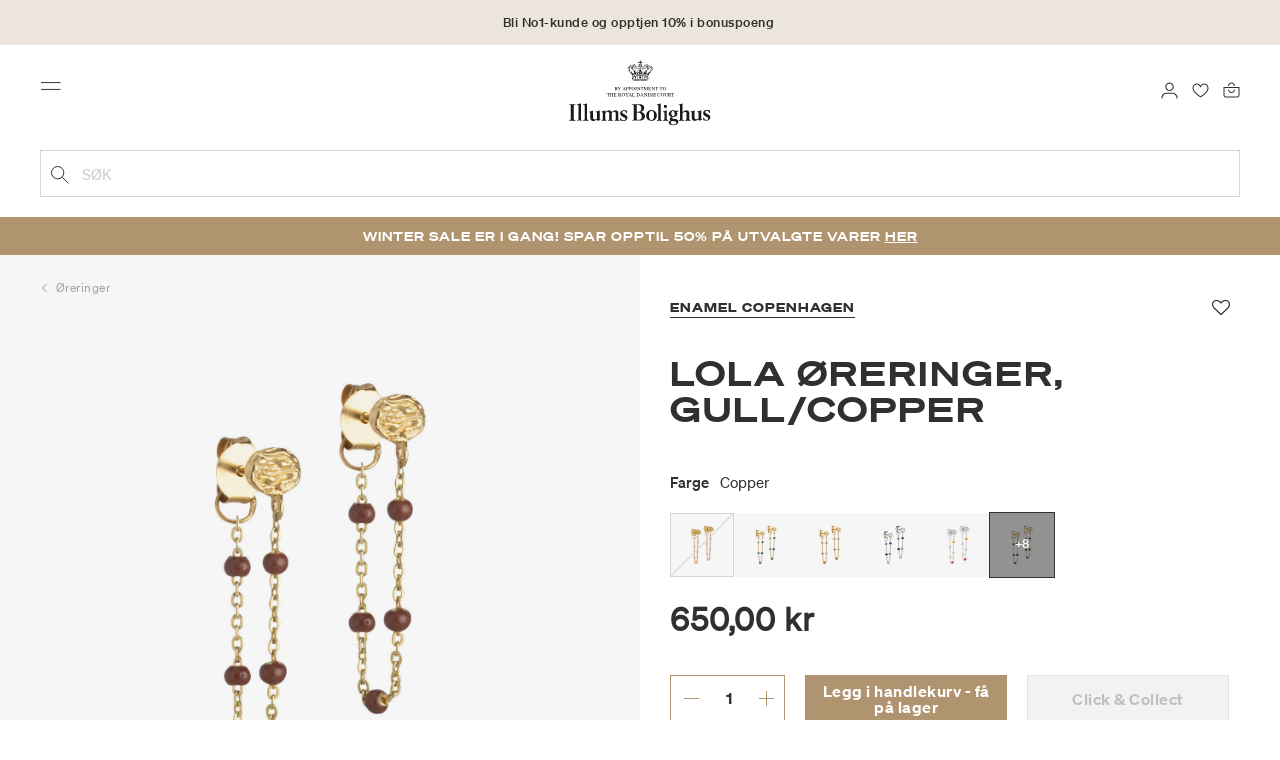

--- FILE ---
content_type: text/html;charset=UTF-8
request_url: https://www.illumsbolighus.no/dame/smykker/%C3%B8reringer/lola-%C3%B8reringer%2C-gull%2Fcopper-902732201.html
body_size: 20695
content:
<!DOCTYPE html>
<html lang="nb">
<head>
<!--[if gt IE 9]><!-->

<!--<![endif]-->
<meta charset=UTF-8>

<meta http-equiv="x-ua-compatible" content="ie=edge">

<meta name="viewport" content="width=device-width, initial-scale=1">




    
        <link rel="alternate" hreflang="da" href="https://www.illumsbolighus.dk/dame/smykker-og-ure/oereringe/lola-oereringe-guld%2Fcopper-902732201.html">
    
        <link rel="alternate" hreflang="en" href="https://www.illumsbolighus.com/Women/Jewellery-%26-Watches/Earrings/Lola-Earring%2C-gold%2Fcopper-902732201.html">
    
        <link rel="alternate" hreflang="x-default" href="https://www.illumsbolighus.com/Women/Jewellery-%26-Watches/Earrings/Lola-Earring%2C-gold%2Fcopper-902732201.html">
    
        <link rel="alternate" hreflang="de" href="https://www.illumsbolighus.de/damen/schmuck-%26-uhren/ohrringe/lola-ohrringe%2C-gold%2Fkupfer-902732201.html">
    
        <link rel="alternate" hreflang="sv" href="https://www.illumsbolighus.se/dam/smycken-%26-klockor/%C3%B6rh%C3%A4ngen/lola-%C3%B6rh%C3%A4ngen%2C-gold%2Fcopper-902732201.html">
    
        <link rel="alternate" hreflang="nb" href="https://www.illumsbolighus.no/dame/smykker/%C3%B8reringer/lola-%C3%B8reringer%2C-gull%2Fcopper-902732201.html">
    


<script type="application/ld+json">
{
	"@context": "http://schema.org",
	"@type": "Corporation",
	"@id": "Corporation",
	"legalName": "ILLUMS BOLIGHUS A/S",
	"description": "Illums Bolighus blev grundlagt i 1925 under navnet BO af den danske forretningsmand Kaj Dessau. BOs koncept var ikke set før i verden, da ingen forretninger før havde integreret tekstiler og møbler i kombination med kunst. I 1941 blev forretningen overtaget af familierne, der også ejede stormagasinet A. C.",
	"url": "https://www.illumsbolighus.dk/",
	"foundingLocation": "Copenhagen",
	"founder": "Kaj Dessau",
	"foundingDate": "1925",
	"sameAs": [
		"https://www.instagram.com/illumsbolighus/",
		"https://www.facebook.com/illumsbolighus",
		"https://www.linkedin.com/company/illums-bolighus/",
		"https://da.wikipedia.org/wiki/Illums_Bolighus"
	],
	"address": [{
			"@type": "Postaladdress",
			"postalCode": "1160",
			"addressCountry": "DK",
			"addressLocality": "Denmark",
			"streetAddress": "Amagertorv 10"
		},
		{
			"@type": "Postaladdress",
			"postalCode": "1630",
			"addressCountry": "DK",
			"addressLocality": "Denmark",
			"streetAddress": "Vesterbrogade 3"

		},
		{
			"@type": "Postaladdress",
			"postalCode": "2300",
			"addressCountry": "DK",
			"addressLocality": "Denmark",
			"streetAddress": "Arne Jacobsens Allé 12"
		},
		{
			"@type": "Postaladdress",
			"postalCode": "2770",
			"addressCountry": "DK",
			"addressLocality": "Denmark",
			"streetAddress": "Lufthavnsboulevarden 6"
		},
		{
			"@type": "Postaladdress",
			"postalCode": "2800",
			"addressCountry": "DK",
			"addressLocality": "Denmark",
			"streetAddress": "Lyngyby Hovedgade 66"
		},
		{
			"@type": "Postaladdress",
			"postalCode": "2970",
			"addressCountry": "DK",
			"addressLocality": "Denmark",
			"streetAddress": "Hovedegaden 45"
		}
	],
	"logo": "https://media-exp1.licdn.com/dms/image/C4D0BAQGqXt5Odg0yIA/company-logo_200_200/0/1519856439337?e=2159024400&v=beta&t=vYf8z6xfiAKCxKMwfmqn1L9vq3S9NIBK4lRBeQ4TgJ0"
}

</script>



    <!-- Cookieinformation consent -->

	
	
	

	
		

			<script>
				window.dataLayer = window.dataLayer || [];
				function gtag() {
				dataLayer.push(arguments);
				}
				gtag('consent', 'default', {
				ad_storage: 'denied',
				ad_user_data: 'denied',
				ad_personalization: 'denied',
				analytics_storage: 'denied',
				wait_for_update: 500,
				});
				gtag('set', 'ads_data_redaction', true);
			</script>
		

		<link rel="preconnect" href="https://policy.app.cookieinformation.com/uc.js" />

		<script id="CookieConsent" async src="https://policy.app.cookieinformation.com/uc.js"
			data-culture="NB" data-gcm-enabled="true" data-gcm-version="2.0"
			type="text/javascript"></script>

		
			<script>
				function updateGoogleConsent(adStorage, analyticsStorage) {
				gtag('consent', 'update', {
				ad_storage: adStorage ? "granted" : "denied",
				analytics_storage: analyticsStorage ? "granted" : "denied",
				});
				}
			</script>
		
	









    <!-- Google Tag Manager -->
<link rel="preconnect" href="https://golnwbmw.illumsbolighus.no">
<script>(function(w,d,s,l,i){w[l]=w[l]||[];w[l].push({'gtm.start':new Date().getTime(),event:'gtm.js'});var f=d.getElementsByTagName(s)[0],j=d.createElement(s);j.async=true;j.src="https://golnwbmw.illumsbolighus.no/blvgolnwbmw.js?"+i;f.parentNode.insertBefore(j,f);})(window,document,'script','dataLayer','14=HglfMDohQlIzK1BPP1lJEUpfTEZICAFaHgEOAgMfDQgbBAUfGx9BAxw%3D');</script>
<!-- End Google Tag Manager -->



    <script type="text/javascript">
        window.dataLayer = window.dataLayer || [];
        window.dataLayer.push({"ecommerce":{"currencyCode":"NOK","detail":{"products":[{"id":"902732201","name":"Lola øreringer, gull/copper","price":650,"category":"Dame/Smykker/Øreringer","brand":"ENAMEL Copenhagen"}]}}});
    </script>







  <title>Kjøp Lola øreringer, gull/copper fra ENAMEL Copenhagen</title>


<meta name="description" content="Kj&oslash;p Lola &oslash;reringer, gull/copper fra ENAMEL Copenhagen online hos Illums Bolighus | Opptjen 10% i bonuspoeng | Levering fra 85 kr. | 30 dagers returrett"/>
<meta name="keywords" content="Illums Bolighus"/>




<link rel="shortcut icon" type="image/png" href="/on/demandware.static/Sites-illums_bolighus_no-Site/-/default/dw83b737e7/images/favicons/favicon.png"/>
<link rel="apple-touch-icon" type="image/png" href="/on/demandware.static/Sites-illums_bolighus_no-Site/-/default/dwb16165c8/images/favicons/ibh-appleicon.png"/>
<link rel="preload"  href="/on/demandware.static/Sites-illums_bolighus_no-Site/-/nb_NO/v1769821015426/css/global.css" as="style"/>
<link rel="stylesheet" href="/on/demandware.static/Sites-illums_bolighus_no-Site/-/nb_NO/v1769821015426/css/global.css" />

    <link rel="preload"  href="/on/demandware.static/Sites-illums_bolighus_no-Site/-/nb_NO/v1769821015426/css/product/detail.css" as="style"/>
    <link rel="stylesheet" href="/on/demandware.static/Sites-illums_bolighus_no-Site/-/nb_NO/v1769821015426/css/product/detail.css"  />












<link rel="canonical" href="/dame/smykker/%C3%B8reringer/lola-%C3%B8reringer%2C-gull%2Fcopper-902732201.html"/>

<script type="text/javascript">//<!--
/* <![CDATA[ (head-active_data.js) */
var dw = (window.dw || {});
dw.ac = {
    _analytics: null,
    _events: [],
    _category: "",
    _searchData: "",
    _anact: "",
    _anact_nohit_tag: "",
    _analytics_enabled: "true",
    _timeZone: "Europe/Copenhagen",
    _capture: function(configs) {
        if (Object.prototype.toString.call(configs) === "[object Array]") {
            configs.forEach(captureObject);
            return;
        }
        dw.ac._events.push(configs);
    },
	capture: function() { 
		dw.ac._capture(arguments);
		// send to CQ as well:
		if (window.CQuotient) {
			window.CQuotient.trackEventsFromAC(arguments);
		}
	},
    EV_PRD_SEARCHHIT: "searchhit",
    EV_PRD_DETAIL: "detail",
    EV_PRD_RECOMMENDATION: "recommendation",
    EV_PRD_SETPRODUCT: "setproduct",
    applyContext: function(context) {
        if (typeof context === "object" && context.hasOwnProperty("category")) {
        	dw.ac._category = context.category;
        }
        if (typeof context === "object" && context.hasOwnProperty("searchData")) {
        	dw.ac._searchData = context.searchData;
        }
    },
    setDWAnalytics: function(analytics) {
        dw.ac._analytics = analytics;
    },
    eventsIsEmpty: function() {
        return 0 == dw.ac._events.length;
    }
};
/* ]]> */
// -->
</script>
<script type="text/javascript">//<!--
/* <![CDATA[ (head-cquotient.js) */
var CQuotient = window.CQuotient = {};
CQuotient.clientId = 'bgkq-illums_bolighus_no';
CQuotient.realm = 'BGKQ';
CQuotient.siteId = 'illums_bolighus_no';
CQuotient.instanceType = 'prd';
CQuotient.locale = 'nb_NO';
CQuotient.fbPixelId = '__UNKNOWN__';
CQuotient.activities = [];
CQuotient.cqcid='';
CQuotient.cquid='';
CQuotient.cqeid='';
CQuotient.cqlid='';
CQuotient.apiHost='api.cquotient.com';
/* Turn this on to test against Staging Einstein */
/* CQuotient.useTest= true; */
CQuotient.useTest = ('true' === 'false');
CQuotient.initFromCookies = function () {
	var ca = document.cookie.split(';');
	for(var i=0;i < ca.length;i++) {
	  var c = ca[i];
	  while (c.charAt(0)==' ') c = c.substring(1,c.length);
	  if (c.indexOf('cqcid=') == 0) {
		CQuotient.cqcid=c.substring('cqcid='.length,c.length);
	  } else if (c.indexOf('cquid=') == 0) {
		  var value = c.substring('cquid='.length,c.length);
		  if (value) {
		  	var split_value = value.split("|", 3);
		  	if (split_value.length > 0) {
			  CQuotient.cquid=split_value[0];
		  	}
		  	if (split_value.length > 1) {
			  CQuotient.cqeid=split_value[1];
		  	}
		  	if (split_value.length > 2) {
			  CQuotient.cqlid=split_value[2];
		  	}
		  }
	  }
	}
}
CQuotient.getCQCookieId = function () {
	if(window.CQuotient.cqcid == '')
		window.CQuotient.initFromCookies();
	return window.CQuotient.cqcid;
};
CQuotient.getCQUserId = function () {
	if(window.CQuotient.cquid == '')
		window.CQuotient.initFromCookies();
	return window.CQuotient.cquid;
};
CQuotient.getCQHashedEmail = function () {
	if(window.CQuotient.cqeid == '')
		window.CQuotient.initFromCookies();
	return window.CQuotient.cqeid;
};
CQuotient.getCQHashedLogin = function () {
	if(window.CQuotient.cqlid == '')
		window.CQuotient.initFromCookies();
	return window.CQuotient.cqlid;
};
CQuotient.trackEventsFromAC = function (/* Object or Array */ events) {
try {
	if (Object.prototype.toString.call(events) === "[object Array]") {
		events.forEach(_trackASingleCQEvent);
	} else {
		CQuotient._trackASingleCQEvent(events);
	}
} catch(err) {}
};
CQuotient._trackASingleCQEvent = function ( /* Object */ event) {
	if (event && event.id) {
		if (event.type === dw.ac.EV_PRD_DETAIL) {
			CQuotient.trackViewProduct( {id:'', alt_id: event.id, type: 'raw_sku'} );
		} // not handling the other dw.ac.* events currently
	}
};
CQuotient.trackViewProduct = function(/* Object */ cqParamData){
	var cq_params = {};
	cq_params.cookieId = CQuotient.getCQCookieId();
	cq_params.userId = CQuotient.getCQUserId();
	cq_params.emailId = CQuotient.getCQHashedEmail();
	cq_params.loginId = CQuotient.getCQHashedLogin();
	cq_params.product = cqParamData.product;
	cq_params.realm = cqParamData.realm;
	cq_params.siteId = cqParamData.siteId;
	cq_params.instanceType = cqParamData.instanceType;
	cq_params.locale = CQuotient.locale;
	
	if(CQuotient.sendActivity) {
		CQuotient.sendActivity(CQuotient.clientId, 'viewProduct', cq_params);
	} else {
		CQuotient.activities.push({activityType: 'viewProduct', parameters: cq_params});
	}
};
/* ]]> */
// -->
</script>


   <script type="application/ld+json">
        {"@context":"http://schema.org/","@type":"Product","name":"Lola øreringer, gull/copper","description":null,"mpn":"902732201","sku":"902732201","brand":{"@type":"Thing","name":"ENAMEL Copenhagen"},"image":["https://www.illumsbolighus.no/dw/image/v2/BGKQ_PRD/on/demandware.static/-/Sites-sfcc-master-catalogue/default/dwf89194ef/images/hi-res/902732201.jpg?sw=1500&sh=1500&q=75"],"offers":{"url":{},"@type":"Offer","priceCurrency":"NOK","price":"650.00","availability":"http://schema.org/InStock"}}
    </script>



   <script type="application/ld+json">
        {"@context":"https://schema.org","@type":"BreadcrumbList","itemListElement":[{"@type":"ListItem","position":1,"name":"Hjem","item":{"@type":"Thing","@id":"https://www.illumsbolighus.no/"}},{"@type":"ListItem","position":2,"name":"Dame","item":{"@type":"Thing","@id":"/dame-3"}},{"@type":"ListItem","position":3,"name":"Smykker","item":{"@type":"Thing","@id":"/dame/smykker"}},{"@type":"ListItem","position":4,"name":"Øreringer","item":{"@type":"Thing","@id":"/dame/smykker/%C3%B8reringer"}},{"@type":"ListItem","position":5,"name":"Lola øreringer, gull/copper","item":{"@type":"Thing","@id":"/dame/smykker/%C3%B8reringer/lola-%C3%B8reringer%2C-gull%2Fcopper-902732201.html"}}]}
    </script>

</head>
<body>



    <!-- Google Tag Manager (noscript) -->
<noscript><iframe src="https://golnwbmw.illumsbolighus.no/ns.html?id=GTM-5DF28Q5" height="0" width="0" style="display:none;visibility:hidden"></iframe></noscript>
<!-- End Google Tag Manager (noscript) -->



<input type="hidden" id="consentActionUrl_accept" data-action="/on/demandware.store/Sites-illums_bolighus_no-Site/nb_NO/ConsentTracking-SetSession?consent=true"/>
<input type="hidden" id="consentActionUrl_reject" data-action="/on/demandware.store/Sites-illums_bolighus_no-Site/nb_NO/ConsentTracking-SetSession?consent=false"/>
<div class="page" data-action="Product-Show" data-querystring="pid=902732201" data-url="/on/demandware.store/Sites-illums_bolighus_no-Site/nb_NO/Page-CountryDetector">



<header>
    
        
    

    <a href="#maincontent" class="skip" aria-label="G&aring; til innhold">G&aring; til innhold</a>
<a href="#footercontent" class="skip" aria-label="G&aring; til footer">G&aring; til footer</a>
    <div class="header-banner bg-Linen color-Black slide-up d-none">
        <div class="container">
            <div class="content" data-rolling-duration="2500">
                
	 


	
<div class="html-slot-container">
    
        
            <div class="rolling-header-text-wrapper">
  <a class="rolling-header-text" href="https://www.illumsbolighus.no/no1_univers/no1_univers.html">Bli No1-kunde og opptjen 10%  i bonuspoeng</a>
  <a class="rolling-header-text" href="https://www.illumsbolighus.no/our-delivery-pickup/our-delivery-pickup.html">Leveringstid 2-6 virkedager</a>
  <a class="rolling-header-text" href="https://www.illumsbolighus.no/our-delivery-pickup/our-delivery-pickup.html">Click & Collect | Bestill på nett - hent i butikk</a>
  <a class="rolling-header-text" href="https://www.illumsbolighus.no/our-return/our-return.html">30 dagers returrett</a>
</div>
        
    
</div>
 
	
            </div>
        </div>
    </div>
    <div class="header-banner-rightlinks bg-Linen color-Black">
        <div class="country-selector d-none d-hd-inline-block">
    <a class="country-selector-current" href="">
        <span>Norway</span>
        
    </a>
    
    <div class="country-selector-modal">
    <span class="country-selector-header">Levering til</span>
    <div class="country-selector-modal-links">
        
                <a class="country-select" 
                href="" data-url="https://www.illumsbolighus.dk" data-currencycode="DKK" 
                data-delivery="Vi leverer til Danmark" 
                data-currency="Priser i DKK ">Denmark/DKK</a>

        
                <a class="country-select active" 
                href="" data-url="https://www.illumsbolighus.no" data-currencycode="NOK" 
                data-delivery="Vi leverer til Norge" 
                data-currency="Priser i NOK ">Norway/NOK</a>

        
                <a class="country-select" 
                href="" data-url="https://www.illumsbolighus.se" data-currencycode="SEK" 
                data-delivery="Vi leverer til Sverige" 
                data-currency="Priser i SEK ">Sweden/SEK</a>

        
                <a class="country-select" 
                href="" data-url="https://www.illumsbolighus.de" data-currencycode="EUR" 
                data-delivery="Vi leverer til Tyskland" 
                data-currency="Priser i EUR ">Germany/EUR</a>

        
                <a class="country-select" 
                href="" data-url="https://www.illumsbolighus.com" data-currencycode="DKK" 
                data-delivery="Vi leverer til hele verden" 
                data-currency="Priser i DKK ">International/DKK</a>

        
    </div>
    <hr/>
    <div class="country-selector-hover" >    
	    <span class="country-selector-currency">
	    		Priser i NOK
	    </span>
	    <span class="country-selector-delivery">
	    	Vi leverer til Norge
	    <span>
    </div>
    </div>
    <div class="country-selector-confirm-modal">
        <span class="country-selected"></span>
        
        <span class="country-confirm-info-text">Hvis du endrer land t&oslash;mmes din handlekurv</span>
        
        <a class="country-confirm btn btn-outline-primary" href="">OK</a>
        
        <a class="country-selector-cancel primary-link" href="">
            <span>Annuller</span>
        </a>
    </div>
</div>                                
        <div class="find-store d-none d-hd-block">
            <a href="/finnbutikker">Finn butikker</a>
        </div>
    </div>
    <nav role="navigation">
        <div class="header container">
            <div class="row">
                <div class="col-12">
                    <div class="search hidden-xl-down">
                        <div class="site-search">
    <form role="search" action="/sok" method="get" name="simpleSearch">
        <button type="submit" name="search-button" class="search-button"
            aria-label="Legg til s&oslash;keord"><img
                src="/on/demandware.static/Sites-illums_bolighus_no-Site/-/default/dw5e103ec2/images/icon_search_black.svg" alt="search-icon" /></button>
        <input class="form-control search-field" type="text" name="q" value=""
            placeholder="S&oslash;k" role="combobox"
            aria-describedby="search-assistive-text" aria-haspopup="listbox" aria-owns="search-results"
            aria-expanded="false" aria-autocomplete="list" aria-activedescendant="" aria-controls="search-results"
            aria-label="Sett inn s&oslash;keord eller varenummer." autocomplete="off" />
        <button type="reset" name="reset-button" class="reset-button d-none"
            aria-label="Fjern s&oslash;keord">
            <img src="/on/demandware.static/Sites-illums_bolighus_no-Site/-/default/dwb5aa537b/images/icon_close_black.svg" alt="search-reset-icon" /></button>
            
            
        <div class='suggestions-wrapper' data-url="/on/demandware.store/Sites-illums_bolighus_no-Site/nb_NO/SearchServices-GetSuggestions?q="></div>
        <input type="hidden" value="nb_NO" name="lang" />
    </form>
</div>

                    </div>
                    <div class="navbar-header brand-logo">
                        <a class="logo-home" href="/" title="Illums Bolighus Hjem">
                            <img class="" src="/on/demandware.static/Sites-illums_bolighus_no-Site/-/default/dw62188dda/images/IBH_Logo_2023_black.svg" alt="Illums Bolighus" />
                            
                        </a>
                    </div>
                    <div class="navbar-header">
                        <div class="pull-left">
                            <button class="navbar-toggler d-hd-none" type="button" aria-controls="sg-navbar-collapse" aria-expanded="false" aria-label="Toggle navigation">
                                <img src="/on/demandware.static/Sites-illums_bolighus_no-Site/-/default/dwe5b42183/images/icon_menu_black.svg" alt="menu-toggle-icon" /> <span class="sr-only">Menu</span>
                            </button>
                        </div>
                        <div class="pull-right">   
                            <div class="minicart" data-action-url="/on/demandware.store/Sites-illums_bolighus_no-Site/nb_NO/Cart-MiniCartShow">
                                <div class="minicart-total empty">
    <a class="minicart-link" href="https://www.illumsbolighus.no/handlekurv" title="Handlekurv 0 produkter" aria-label="Handlekurv 0 produkter" aria-haspopup="true">
        <img src="/on/demandware.static/Sites-illums_bolighus_no-Site/-/default/dw61078b37/images/icon_bag_black.svg" alt="minicart-icon" />
        <span class="minicart-quantity">
            0
        </span>
    </a>
</div>



                            </div>
                        </div>
                        <div class="whishlist">
                            <div class="user">
    <a href="https://www.illumsbolighus.no/konto/minefavoritter">
        <img src="/on/demandware.static/Sites-illums_bolighus_no-Site/-/default/dw70317856/images/icon_favorites_black.svg" alt="favorites-icon" />
        <span class="user-message sr-only">Favoritter</span>
    </a>
</div>
                        </div>
                        <div class="userlogin">
                            
    <div class="user">
        <a href="https://www.illumsbolighus.no/on/demandware.store/Sites-illums_bolighus_no-Site/nb_NO/Login-Show" class="loginbtn">
            <img src="/on/demandware.static/Sites-illums_bolighus_no-Site/-/default/dw18b7bc76/images/icon_profile_black.svg" alt="profile-icon" />
            <span class="user-message sr-only">Logg inn</span>
        </a>
    </div>
    <div class="modal fade" id="loginModal" tabindex="-1" role="dialog" aria-labelledby="loginModal">
    <div class="modal-dialog" role="document">
        <div class="modal-content">
            <div class="modal-header">
                <h2 class="modal-title request-password-title">Logg inn</h2>
                <button type="button" class="close" data-dismiss="modal" aria-label="Close"><span aria-hidden="true">&times;</span></button>
            </div>

            <div class="modal-body">
                <form action="/on/demandware.store/Sites-illums_bolighus_no-Site/nb_NO/Account-Login?rurl=1&amp;redirectIndex=0" class="login" method="POST" name="login-form">
    <div class="form-group required">
        <label class="form-control-label" for="login-form-email">
            E-post
        </label>
        <input type="email" id="login-form-email" required aria-required="true" class="form-control required" aria-describedby="form-email-error" name="loginEmail" value="">
        <div class="invalid-feedback" id="form-email-error"></div>
    </div>

    <div class="form-group required has-inline-link">
        <label class="form-control-label" for="login-form-password">
                Passord
        </label>
        <input type="password" id="login-form-password" required aria-required="true" class="form-control required" aria-describedby="form-password-error" name="loginPassword">
        <div class="invalid-feedback" id="form-password-error"></div>
        <div class="pull-right forgot-password text-right">
            

            <a
                id="password-reset"
                class="inline-link"
                title="Glemt passord?"
                data-toggle="modal"
                href="/on/demandware.store/Sites-illums_bolighus_no-Site/nb_NO/Account-PasswordResetDialogForm"
                data-target="#requestPasswordResetModal">
                Glemt passord?
            </a>
        </div>
    </div>

    <div class="clearfix">
        <div class="form-group custom-control custom-checkbox pull-left remember-me" hidden>
            <input type="checkbox" class="custom-control-input" id="rememberMe" name="loginRememberMe" value="true"
                
            >
            <label class="custom-control-label" for="rememberMe">
                Husk meg
            </label>
        </div>
    </div>

    
        <input class="csrf_token" type="hidden" name="csrf_token" value="0wP-CA6BzaVifWElYLbFaWQtCPcXNeGVdO5nWZeTMCd--XGQgKxH7NSA9WJEpy1Xzm1qApOjlVttlSZHLwNK4CLRxPyo8UBMZk1-FUQgE0hucRo5LntvWuobPBJydcPU06MVGbWlMIsWayIlL_8gkpt8Gvik1nvpX6TrxI5_lQdi4-0CxD8="/>
    
    
    
    <div class="button-block">
        <div class="button-title">Er du ikke No1-medlem?</div>
        <div class="button-row  btn-half-stack">
            <button id="createAccountRegistration" type="button" class="btn btn-half btn-secondary" data-href="/opprettkonto?rurl=1">Opprett bruker</button>
            <button type="submit" class="btn btn-half btn-primary">Logg inn</button>
        </div>
    </div>
</form>

            </div>
        </div>
    </div>
</div>
    <div class="modal fade" id="requestPasswordResetModal" tabindex="-1" role="dialog" aria-labelledby="requestPasswordResetModal">
    <div class="modal-dialog" role="document">
        <div class="modal-content">
            <div class="modal-header">
                <h2 class="modal-title request-password-title">Glemt ditt passord</h2>
                <button type="button" class="close" data-dismiss="modal" aria-label="Close"><span aria-hidden="true">&times;</span></button>
            </div>

            <div class="modal-body">
                <form class="reset-password-form" action="/on/demandware.store/Sites-illums_bolighus_no-Site/nb_NO/Account-PasswordResetDialogForm?mobile=" method="POST" name="email-form" id="email-form">
    <div class="request-password-body">
        <p>
            Passordet ditt m&aring; nullstilles f&oslash;rste gang du logger deg p&aring; v&aring;r nye nettbutikk.
        </p>
        <div class="form-group required">
            <label class="form-control-label" for="reset-password-email">
                E-post
            </label>
            <input
                id="reset-password-email"
                type="email"
                class="form-control"
                name="loginEmail"
                aria-describedby="emailHelp"
                placeholder="E-post">
            <div class="invalid-feedback"></div>
        </div>
    </div>
    <div class="send-email-btn">
        <button
            type="submit"
            id="submitEmailButton"
            class="btn btn-primary btn-block btn-block-optional">
            Send
        </button>
    </div>
</form>
            </div>
        </div>
    </div>
</div>



                        </div>
                    </div>
                </div>
            </div>
            <div class="row">
                <div class="col-12">
                    <div class="search d-hd-none">
                        <a href="#mobileSearchModal" class="toggle-mobile-search" data-toggle="modal">
                            <img src="/on/demandware.static/Sites-illums_bolighus_no-Site/-/default/dw5e103ec2/images/icon_search_black.svg" alt="search-icon" />
                            <span>S&oslash;k</span>
                        </a>
                    </div>
                </div>
            </div>
        </div>
        <div class="main-menu navbar-toggleable-sm menu-toggleable-left multilevel-dropdown d-none d-md-block" id="sg-navbar-collapse">
            <div class="container">
                <div class="row">
                    
                        <nav class="navbar navbar-expand-hd navbar-light col-12 level-1-open">
    <input type="hidden" id="fillMenuUrl" value="/on/demandware.store/Sites-illums_bolighus_no-Site/nb_NO/Page-FillHeaderMenu">
    <input type="hidden" id="fillSecondLevelUrl" value="/on/demandware.store/Sites-illums_bolighus_no-Site/nb_NO/Page-IncludeLevel2Menu">
    <div class="close-menu clearfix d-hd-none">
        
        <div class="user pull-left">
            
    <a href="https://www.illumsbolighus.no/on/demandware.store/Sites-illums_bolighus_no-Site/nb_NO/Login-Show" class="loginbtn">
        <img loading="lazy" src="/on/demandware.static/Sites-illums_bolighus_no-Site/-/default/dw4b65995a/images/icon_profile_white.svg" alt="profile-icon" />
        <span class="user-message color-White">Logg inn</span>
    </a>


        </div>
        <div class="close-button pull-right">
            <button role="button" aria-label="Lukk meny">
                <span class="sr-only">Lukk</span>
                <span aria-hidden="true"><img loading="lazy" src="/on/demandware.static/Sites-illums_bolighus_no-Site/-/default/dw31d675ad/images/icon_close_white.svg" alt="close-menu-icon" /></span>
            </button>
        </div>
    </div>
    <div class="menu-group collapse navbar-collapse" data-scroll-lock-scrollable role="navigation">
        <div class="pull-left">
            
            <div class="menu-left-space"></div>
        </div>
        <ul class="nav navbar-nav" role="menu">
            
                
                    
                        <li class="nav-item  nav-item-level-1" role="presentation" data-category="NEWS">
                            <a href="/nyheter-3"
                            id="NEWS" style=color:#b0956e class="nav-link" role="link" tabindex="0">Nyheter</a>
                            <div class="menu-level-2">
                                <div class="back clearfix d-hd-none level-2-back">
                                    <button role="button" aria-label="Tilbake til menyen">
                                        <img loading="lazy" src="/on/demandware.static/Sites-illums_bolighus_no-Site/-/default/dwc2c17527/images/icon_left_black.svg" alt="backarrow-icon" />
                                        
                                    </button>
                                </div>
                                <div class="title d-hd-none">
                                    <a href="/nyheter-3">
                                    
                                        Alt Nyheter
                                    
                                    </a>
                                </div>
                                <div class="row">
                                    
                                </div>
                                
                            </div>
                        </li>
                    
                
                    
                        <li class="nav-item  nav-item-level-1" role="presentation" data-category="Sale">
                            <a href="/winter-sale"
                            id="Sale" style=color:#b0956e class="nav-link" role="link" tabindex="0">Winter Sale</a>
                            <div class="menu-level-2">
                                <div class="back clearfix d-hd-none level-2-back">
                                    <button role="button" aria-label="Tilbake til menyen">
                                        <img loading="lazy" src="/on/demandware.static/Sites-illums_bolighus_no-Site/-/default/dwc2c17527/images/icon_left_black.svg" alt="backarrow-icon" />
                                        
                                    </button>
                                </div>
                                <div class="title d-hd-none">
                                    <a href="/winter-sale">
                                    
                                        Alt Winter Sale
                                    
                                    </a>
                                </div>
                                <div class="row">
                                    
                                </div>
                                
                            </div>
                        </li>
                    
                
                    
                        <li class="nav-item  nav-item-level-1" role="presentation" data-category="Furniture">
                            <a href="/m%C3%B8bler-3"
                            id="Furniture"  class="nav-link" role="link" tabindex="0">Møbler</a>
                            <div class="menu-level-2">
                                <div class="back clearfix d-hd-none level-2-back">
                                    <button role="button" aria-label="Tilbake til menyen">
                                        <img loading="lazy" src="/on/demandware.static/Sites-illums_bolighus_no-Site/-/default/dwc2c17527/images/icon_left_black.svg" alt="backarrow-icon" />
                                        
                                    </button>
                                </div>
                                <div class="title d-hd-none">
                                    <a href="/m%C3%B8bler-3">
                                    
                                        Alt Møbler
                                    
                                    </a>
                                </div>
                                <div class="row">
                                    
                                </div>
                                
                            </div>
                        </li>
                    
                
                    
                        <li class="nav-item  nav-item-level-1" role="presentation" data-category="Lighting">
                            <a href="/belysning-3"
                            id="Lighting"  class="nav-link" role="link" tabindex="0">Belysning</a>
                            <div class="menu-level-2">
                                <div class="back clearfix d-hd-none level-2-back">
                                    <button role="button" aria-label="Tilbake til menyen">
                                        <img loading="lazy" src="/on/demandware.static/Sites-illums_bolighus_no-Site/-/default/dwc2c17527/images/icon_left_black.svg" alt="backarrow-icon" />
                                        
                                    </button>
                                </div>
                                <div class="title d-hd-none">
                                    <a href="/belysning-3">
                                    
                                        Alt Belysning
                                    
                                    </a>
                                </div>
                                <div class="row">
                                    
                                </div>
                                
                            </div>
                        </li>
                    
                
                    
                        <li class="nav-item  nav-item-level-1" role="presentation" data-category="Interior">
                            <a href="/interi%C3%B8r-3"
                            id="Interior"  class="nav-link" role="link" tabindex="0">Interiør</a>
                            <div class="menu-level-2">
                                <div class="back clearfix d-hd-none level-2-back">
                                    <button role="button" aria-label="Tilbake til menyen">
                                        <img loading="lazy" src="/on/demandware.static/Sites-illums_bolighus_no-Site/-/default/dwc2c17527/images/icon_left_black.svg" alt="backarrow-icon" />
                                        
                                    </button>
                                </div>
                                <div class="title d-hd-none">
                                    <a href="/interi%C3%B8r-3">
                                    
                                        Alt Interiør
                                    
                                    </a>
                                </div>
                                <div class="row">
                                    
                                </div>
                                
                            </div>
                        </li>
                    
                
                    
                        <li class="nav-item  nav-item-level-1" role="presentation" data-category="Beauty">
                            <a href="/velv%C3%A6re"
                            id="Beauty"  class="nav-link" role="link" tabindex="0">Velvære</a>
                            <div class="menu-level-2">
                                <div class="back clearfix d-hd-none level-2-back">
                                    <button role="button" aria-label="Tilbake til menyen">
                                        <img loading="lazy" src="/on/demandware.static/Sites-illums_bolighus_no-Site/-/default/dwc2c17527/images/icon_left_black.svg" alt="backarrow-icon" />
                                        
                                    </button>
                                </div>
                                <div class="title d-hd-none">
                                    <a href="/velv%C3%A6re">
                                    
                                        Alt Velvære
                                    
                                    </a>
                                </div>
                                <div class="row">
                                    
                                </div>
                                
                            </div>
                        </li>
                    
                
                    
                        <li class="nav-item  nav-item-level-1" role="presentation" data-category="Women">
                            <a href="/dame-3"
                            id="Women"  class="nav-link" role="link" tabindex="0">Dame</a>
                            <div class="menu-level-2">
                                <div class="back clearfix d-hd-none level-2-back">
                                    <button role="button" aria-label="Tilbake til menyen">
                                        <img loading="lazy" src="/on/demandware.static/Sites-illums_bolighus_no-Site/-/default/dwc2c17527/images/icon_left_black.svg" alt="backarrow-icon" />
                                        
                                    </button>
                                </div>
                                <div class="title d-hd-none">
                                    <a href="/dame-3">
                                    
                                        Alt Dame
                                    
                                    </a>
                                </div>
                                <div class="row">
                                    
                                </div>
                                
                            </div>
                        </li>
                    
                
                    
                        <li class="nav-item  nav-item-level-1" role="presentation" data-category="Men">
                            <a href="/herre-2"
                            id="Men"  class="nav-link" role="link" tabindex="0">Herre</a>
                            <div class="menu-level-2">
                                <div class="back clearfix d-hd-none level-2-back">
                                    <button role="button" aria-label="Tilbake til menyen">
                                        <img loading="lazy" src="/on/demandware.static/Sites-illums_bolighus_no-Site/-/default/dwc2c17527/images/icon_left_black.svg" alt="backarrow-icon" />
                                        
                                    </button>
                                </div>
                                <div class="title d-hd-none">
                                    <a href="/herre-2">
                                    
                                        Alt Herre
                                    
                                    </a>
                                </div>
                                <div class="row">
                                    
                                </div>
                                
                            </div>
                        </li>
                    
                
                    
                        <li class="nav-item  nav-item-level-1" role="presentation" data-category="Children">
                            <a href="/barn"
                            id="Children"  class="nav-link" role="link" tabindex="0">Barn</a>
                            <div class="menu-level-2">
                                <div class="back clearfix d-hd-none level-2-back">
                                    <button role="button" aria-label="Tilbake til menyen">
                                        <img loading="lazy" src="/on/demandware.static/Sites-illums_bolighus_no-Site/-/default/dwc2c17527/images/icon_left_black.svg" alt="backarrow-icon" />
                                        
                                    </button>
                                </div>
                                <div class="title d-hd-none">
                                    <a href="/barn">
                                    
                                        Alt Barn
                                    
                                    </a>
                                </div>
                                <div class="row">
                                    
                                </div>
                                
                            </div>
                        </li>
                    
                
                    
                        <li class="nav-item nav-item-level-1" role="presentation">
                            <a href="/brand"
                            id="Brand" class="nav-link" role="link" tabindex="0">Brand</a>
                        </li>
                    
                
            
        </ul>
        <span class="nav-item-line level-1 null"></span>
        <span class="nav-item-line level-2 null"></span>
        <div class="pull-hd-right menu-bottom-mobile">
            <div class="user d-hd-none">
                <a href="https://www.illumsbolighus.no/konto/minefavoritter">
                    <img loading="lazy" src="/on/demandware.static/Sites-illums_bolighus_no-Site/-/default/dwe7a99315/images/icon_favorites_camel.svg" alt="favorites-icon" />
                    <span class="user-message">Favoritter</span>
                </a>
            </div>

            

<div class="no1-link">

	
    	<a href="/opprettkonto"><img loading="lazy" class="d-hd-none" src="/on/demandware.static/Sites-illums_bolighus_no-Site/-/default/dw0e15635a/images/icon_no1_camel.svg" alt="no1-icon"><span>No1-fordeler</span></a>
	

</div>

            <div class="find-store d-hd-none">
                <a href="/finnbutikker"><img loading="lazy" src="/on/demandware.static/Sites-illums_bolighus_no-Site/-/default/dwedc16534/images/icon_store_camel.svg" alt=""><span>Finn butikker</span></a>
            </div>
        </div>
        <div class="country-selector-mobile d-hd-none">
    

    <select class="custom-select country-selector-mobile-modal">
        <option class="country-selector-mobile-header" disabled>Levering til</option>
        
                <option class="country-select-mobile"
                     data-url="https://www.illumsbolighus.dk" data-currencycode="DKK"
                    data-delivery="Vi leverer til Danmark"
                    data-currency="Priser i DKK ">Denmark/DKK</option>

        
                <option class="country-select-mobile active"
                    selected data-url="https://www.illumsbolighus.no" data-currencycode="NOK"
                    data-delivery="Vi leverer til Norge"
                    data-currency="Priser i NOK ">Norway/NOK</option>

        
                <option class="country-select-mobile"
                     data-url="https://www.illumsbolighus.se" data-currencycode="SEK"
                    data-delivery="Vi leverer til Sverige"
                    data-currency="Priser i SEK ">Sweden/SEK</option>

        
                <option class="country-select-mobile"
                     data-url="https://www.illumsbolighus.de" data-currencycode="EUR"
                    data-delivery="Vi leverer til Tyskland"
                    data-currency="Priser i EUR ">Germany/EUR</option>

        
                <option class="country-select-mobile"
                     data-url="https://www.illumsbolighus.com" data-currencycode="DKK"
                    data-delivery="Vi leverer til hele verden"
                    data-currency="Priser i DKK ">International/DKK</option>

        
    </select>
    <div class="country-selector-confirm-mobile-modal modal fade">
        <div class="modal-dialog">
            <div class="modal-content">
                <div class="modal-header">
                    <span class="country-selected-mobile"></span>
                    <button type="button" class="close" data-dismiss="modal" aria-label="Close">
                        <span aria-hidden="true">×</span>
                    </button>
                </div>
                <div class="modal-body">
                    <span class="country-confirm-mobile-info-text">Hvis du endrer land t&oslash;mmes din handlekurv</span>
                    <a class="country-confirm-mobile btn btn-outline-primary" href="">OK</a>
                    <a class="country-selector-cancel-mobile" href="">Annuller</a>
                </div>
            </div>
        </div>
    </div>
</div>            
    </div>
</nav>
                    
                </div>
            </div>             
        </div>
        <div class="search-mobile d-hd-none">
            <div class="modal fade" id="mobileSearchModal" tabindex="-1" role="dialog" aria-hidden="true">
                <div class="modal-dialog" role="document">
                    <div class="modal-content">
                        <div class="modal-body" data-scroll-lock-scrollable>
                            <div class="site-search">
    <form role="search" action="/sok" method="get" name="simpleSearch">
        <button type="submit" name="search-button" class="search-button"
            aria-label="Legg til s&oslash;keord"><img
                src="/on/demandware.static/Sites-illums_bolighus_no-Site/-/default/dw5e103ec2/images/icon_search_black.svg" alt="search-icon" /></button>
        <input class="form-control search-field" type="text" name="q" value=""
            placeholder="S&oslash;k" role="combobox"
            aria-describedby="search-assistive-text" aria-haspopup="listbox" aria-owns="search-results"
            aria-expanded="false" aria-autocomplete="list" aria-activedescendant="" aria-controls="search-results"
            aria-label="Sett inn s&oslash;keord eller varenummer." autocomplete="off" />
        <button type="reset" name="reset-button" class="reset-button d-none"
            aria-label="Fjern s&oslash;keord">
            <img src="/on/demandware.static/Sites-illums_bolighus_no-Site/-/default/dwb5aa537b/images/icon_close_black.svg" alt="search-reset-icon" /></button>
            
            
        <div class='suggestions-wrapper' data-url="/on/demandware.store/Sites-illums_bolighus_no-Site/nb_NO/SearchServices-GetSuggestions?q="></div>
        <input type="hidden" value="nb_NO" name="lang" />
    </form>
</div>

                        </div>
                    </div>
                </div>
            </div>
        </div>
    </nav>

    
	 


	
<div class="html-slot-container">
    
        
            <div class="usp-banner" style="background-color: #b0946f; color: #ffffff;">
<div class="container">
<div class="content">Winter SALE er i gang! Spar opptil 50% på utvalgte varer <a href="https://www.illumsbolighus.no/tilbud">Her</a></div>
</div>
</div>
        
    
</div>
 
	
    
</header>



<div role="main" class='page' id="maincontent">

    

    
    
    
    
    
    
    
    

    <a id="totopbutton" class="totop">TOP</a> 
    <!-- CQuotient Activity Tracking (viewProduct-cquotient.js) -->
<script type="text/javascript">//<!--
/* <![CDATA[ */
(function(){
	try {
		if(window.CQuotient) {
			var cq_params = {};
			cq_params.product = {
					id: 'm901557150',
					sku: '902732201',
					type: '',
					alt_id: ''
				};
			cq_params.realm = "BGKQ";
			cq_params.siteId = "illums_bolighus_no";
			cq_params.instanceType = "prd";
			window.CQuotient.trackViewProduct(cq_params);
		}
	} catch(err) {}
})();
/* ]]> */
// -->
</script>
<script type="text/javascript">//<!--
/* <![CDATA[ (viewProduct-active_data.js) */
dw.ac._capture({id: "902732201", type: "detail"});
/* ]]> */
// -->
</script>
        <div class="container product-detail product-wrapper style-v22" data-pid="902732201">
            <div class="row content-row">
                <!-- Product Images Carousel -->
                

<div class="primary-images col-12 col-md-6">
    <!--Breadcrumbs-->
    <div class="row">
        <div class="product-breadcrumb col-auto">
            <div class="row">
    <div class="col" role="navigation" aria-label="Breadcrumb">
        <ol class="breadcrumb hidden-xl-down">
            
                
            
                
                    <li class="breadcrumb-item">
                        
                            <a href="/dame-3">
                                Dame
                            </a>
                        
                    </li>
                
            
                
                    <li class="breadcrumb-item">
                        
                            <a href="/dame/smykker">
                                Smykker
                            </a>
                        
                    </li>
                
            
                
                    <li class="breadcrumb-item">
                        
                            <a href="/dame/smykker/%C3%B8reringer">
                                Øreringer
                            </a>
                        
                    </li>
                
            
                
            
        </ol>
        <ol class="breadcrumb d-hd-none">
                 
	            
                 
	            
                 
	            
                 
	            
                 
	            
	            	
	            		
	            	
	                <li class="breadcrumb-item">
	                    <a href="/dame/smykker/%C3%B8reringer" aria-current="page">
	                        Øreringer
	                    </a>
	                </li>
	            
            
        </ol>
    </div>
</div>

        </div>
    </div>

    <div class="image-slider-wrapper">
        <div id="pdpImageSlide-902732201" class="owl-carousel owl-theme image-slider" >
            
                <div class="main-image" data-gallery="gallery-unique-id-1">
                    <picture>
                        <source media="(min-width:600px)" data-srcset="https://www.illumsbolighus.no/dw/image/v2/BGKQ_PRD/on/demandware.static/-/Sites-sfcc-master-catalogue/default/dwf89194ef/images/hi-res/902732201.jpg?sw=1500&amp;sh=1500&amp;q=75">
                        <img data-src="https://www.illumsbolighus.no/dw/image/v2/BGKQ_PRD/on/demandware.static/-/Sites-sfcc-master-catalogue/default/dwf89194ef/images/hi-res/902732201.jpg?sw=600&amp;sh=600"  data-gallery-src="https://www.illumsbolighus.no/dw/image/v2/BGKQ_PRD/on/demandware.static/-/Sites-sfcc-master-catalogue/default/dwf89194ef/images/hi-res/902732201.jpg?sw=1500&amp;sh=1500&amp;q=75" class="d-block img-fluid lazyload" alt="Lola &oslash;reringer, gull/copper, ENAMEL Copenhagen" title="Lola &oslash;reringer, gull/copper" itemprop="image" onerror="this.src='/on/demandware.static/Sites-illums_bolighus_no-Site/-/default/dw830d52de/images/medium_missing.jpg'">
                    </picture>
                </div>
            
        </div>
        
            <div class="certification-image">
                
            </div>
        
        
        
        

<div class="promotion-wrapper">
	
	
	
	
	<div class="promotion-top">

		

		
		
	</div>

	
	<div class="promotion-bottom">
		
	</div>
</div>
    </div>
    

     

</div>
                <div class="col-12 col-md-6">
                    <div class="product-details-container cc-enabled">
                        <!-- Product Name -->
                        <div class="row">
                            <div class="col">
                            	<div class="product-brand">
		                            
		                            	<a href="/brand/enamel-copenhagen" class="primary-link"><span>ENAMEL Copenhagen</span></a>		                              
		                            
                                </div>
                                <div  class="pull-right product-saveforlater-components">
                                    
                                    
                                    


<button type="submit" class="btn btn-link add-to-wish-list" aria-label="Legg til i favoritter" data-remove-label="Fjern fra favoritter" data-add-label="Legg til i favoritter" data-href="/on/demandware.store/Sites-illums_bolighus_no-Site/nb_NO/Wishlist-AddProduct" data-remove-href="/on/demandware.store/Sites-illums_bolighus_no-Site/nb_NO/Wishlist-RemoveProduct">
    <i class="fa fa-heart-o"></i> <span class="sr-only">Favoritter</span>
</button>
                                	
                                </div>
                               
                                <h1 class="product-name">Lola &oslash;reringer, gull/copper</h1>
                                <!-- No1 Points -->
                                
                                
                                
                                <!-- Product Availability remote include -->
                                

                                <!-- No1 Points -->

                                

                                <div class="row" hidden>
                                    <div class="col">
                                        <div class="product-number-rating clearfix">
    <!-- Product Number -->
    <div class="product-number pull-left">
        Varenummer
<span class="product-id">902732201</span>

    </div>

    <!-- Product Rating -->
    <div class="ratings pull-right">
        <span class="sr-only">5 out of 5 Customer Rating</span>
        
    <i class="fa
        
            fa-star
        
        " aria-hidden="true">
    </i>

    <i class="fa
        
            fa-star
        
        " aria-hidden="true">
    </i>

    <i class="fa
        
            fa-star
        
        " aria-hidden="true">
    </i>

    <i class="fa
        
            fa-star
        
        " aria-hidden="true">
    </i>

    <i class="fa
        
            fa-star
        
        " aria-hidden="true">
    </i>

    </div>
</div>

                                    </div>
                                </div>

                            </div>
                        </div>
                        <div class="attributes">
                            <!-- Variation attributes and quantity - remote include -->
                            

<!-- Variation Attributes -->




    <div class="row" data-attr="color">
        <div class="col-12">
            

<div class="attribute color">
    <!-- Select <Attribute> Label -->
    <label>
        
        Farge

        
        
            <span class="color-name">copper</span>
        

        <!-- Size Guide -->
         
    </label>

    
        
        <div class="color-attributes collapsed image-swatches">
            

                
                    <button class="color-attribute" data-url="https://www.illumsbolighus.no/on/demandware.store/Sites-illums_bolighus_no-Site/nb_NO/Product-Variation?dwvar_m901557150_color=lightpink&amp;pid=m901557150"   aria-label="Farge variant: light pink.">
                    
                        <span data-attr-value="lightpink"
                            class="
                                color-value
                                swatch-circle
                                swatch-value
                                
                                unselectable
                            "
                            style="background-image: url(https://www.illumsbolighus.no/dw/image/v2/BGKQ_PRD/on/demandware.static/-/Sites-sfcc-master-catalogue/default/dwc73c6574/images/hi-res/901557150.jpg?sw=128&amp;sh=128)"
                        >
                        </span>
                        <span class="tooltip d-none">light pink</span>
                        
                            <div class="overlay">+13</div>
                                  
                    </button>
                
            

                
                    <button class="color-attribute" data-url="https://www.illumsbolighus.no/on/demandware.store/Sites-illums_bolighus_no-Site/nb_NO/Product-Variation?dwvar_m901557150_color=atlantic&amp;pid=m901557150"   aria-label="Farge variant: atlantic.">
                    
                        <span data-attr-value="atlantic"
                            class="
                                color-value
                                swatch-circle
                                swatch-value
                                
                                selectable
                            "
                            style="background-image: url(https://www.illumsbolighus.no/dw/image/v2/BGKQ_PRD/on/demandware.static/-/Sites-sfcc-master-catalogue/default/dw0c466a8d/images/hi-res/903057693_1.jpg?sw=128&amp;sh=128)"
                        >
                        </span>
                        <span class="tooltip d-none">atlantic</span>
                        
                            <div class="overlay">+12</div>
                                  
                    </button>
                
            

                
                    <button class="color-attribute" data-url="https://www.illumsbolighus.no/on/demandware.store/Sites-illums_bolighus_no-Site/nb_NO/Product-Variation?dwvar_m901557150_color=blush&amp;pid=m901557150"   aria-label="Farge variant: blush.">
                    
                        <span data-attr-value="blush"
                            class="
                                color-value
                                swatch-circle
                                swatch-value
                                
                                selectable
                            "
                            style="background-image: url(https://www.illumsbolighus.no/dw/image/v2/BGKQ_PRD/on/demandware.static/-/Sites-sfcc-master-catalogue/default/dw96c99aa8/images/hi-res/903057694_1.jpg?sw=128&amp;sh=128)"
                        >
                        </span>
                        <span class="tooltip d-none">blush</span>
                        
                            <div class="overlay">+11</div>
                                  
                    </button>
                
            

                
                    <button class="color-attribute" data-url="https://www.illumsbolighus.no/on/demandware.store/Sites-illums_bolighus_no-Site/nb_NO/Product-Variation?dwvar_m901557150_color=marine&amp;pid=m901557150"   aria-label="Farge variant: marine.">
                    
                        <span data-attr-value="marine"
                            class="
                                color-value
                                swatch-circle
                                swatch-value
                                
                                selectable
                            "
                            style="background-image: url(https://www.illumsbolighus.no/dw/image/v2/BGKQ_PRD/on/demandware.static/-/Sites-sfcc-master-catalogue/default/dwdd72ff9b/images/hi-res/902438268.jpg?sw=128&amp;sh=128)"
                        >
                        </span>
                        <span class="tooltip d-none">marine</span>
                        
                            <div class="overlay">+10</div>
                                  
                    </button>
                
            

                
                    <button class="color-attribute" data-url="https://www.illumsbolighus.no/on/demandware.store/Sites-illums_bolighus_no-Site/nb_NO/Product-Variation?dwvar_m901557150_color=rainbow&amp;pid=m901557150"   aria-label="Farge variant: rainbow.">
                    
                        <span data-attr-value="rainbow"
                            class="
                                color-value
                                swatch-circle
                                swatch-value
                                
                                selectable
                            "
                            style="background-image: url(https://www.illumsbolighus.no/dw/image/v2/BGKQ_PRD/on/demandware.static/-/Sites-sfcc-master-catalogue/default/dw8f584bdf/images/hi-res/902099615.jpg?sw=128&amp;sh=128)"
                        >
                        </span>
                        <span class="tooltip d-none">rainbow</span>
                        
                            <div class="overlay">+9</div>
                                  
                    </button>
                
            

                
                    <button class="color-attribute" data-url="https://www.illumsbolighus.no/on/demandware.store/Sites-illums_bolighus_no-Site/nb_NO/Product-Variation?dwvar_m901557150_color=&amp;pid=m901557150"   aria-label="Farge variant: copper.">
                    
                        <span data-attr-value="copper"
                            class="
                                color-value
                                swatch-circle
                                swatch-value
                                selected
                                selectable
                            "
                            style="background-image: url(https://www.illumsbolighus.no/dw/image/v2/BGKQ_PRD/on/demandware.static/-/Sites-sfcc-master-catalogue/default/dwf89194ef/images/hi-res/902732201.jpg?sw=128&amp;sh=128)"
                        >
                        </span>
                        <span class="tooltip d-none">copper</span>
                        
                            <div class="overlay">+8</div>
                                  
                    </button>
                
            

                
                    <button class="color-attribute" data-url="https://www.illumsbolighus.no/on/demandware.store/Sites-illums_bolighus_no-Site/nb_NO/Product-Variation?dwvar_m901557150_color=saltnpepper&amp;pid=m901557150"   aria-label="Farge variant: salt'n'pepper.">
                    
                        <span data-attr-value="saltnpepper"
                            class="
                                color-value
                                swatch-circle
                                swatch-value
                                
                                selectable
                            "
                            style="background-image: url(https://www.illumsbolighus.no/dw/image/v2/BGKQ_PRD/on/demandware.static/-/Sites-sfcc-master-catalogue/default/dw73189981/images/hi-res/902863970_1.jpg?sw=128&amp;sh=128)"
                        >
                        </span>
                        <span class="tooltip d-none">salt'n'pepper</span>
                        
                            <div class="overlay">+7</div>
                                  
                    </button>
                
            

                
                    <button class="color-attribute" data-url="https://www.illumsbolighus.no/on/demandware.store/Sites-illums_bolighus_no-Site/nb_NO/Product-Variation?dwvar_m901557150_color=lolly&amp;pid=m901557150"   aria-label="Farge variant: lolly.">
                    
                        <span data-attr-value="lolly"
                            class="
                                color-value
                                swatch-circle
                                swatch-value
                                
                                selectable
                            "
                            style="background-image: url(https://www.illumsbolighus.no/dw/image/v2/BGKQ_PRD/on/demandware.static/-/Sites-sfcc-master-catalogue/default/dw8e29813b/images/hi-res/902536596_1.jpg?sw=128&amp;sh=128)"
                        >
                        </span>
                        <span class="tooltip d-none">lolly</span>
                        
                            <div class="overlay">+6</div>
                                  
                    </button>
                
            

                
                    <button class="color-attribute" data-url="https://www.illumsbolighus.no/on/demandware.store/Sites-illums_bolighus_no-Site/nb_NO/Product-Variation?dwvar_m901557150_color=spring&amp;pid=m901557150"   aria-label="Farge variant: spring.">
                    
                        <span data-attr-value="spring"
                            class="
                                color-value
                                swatch-circle
                                swatch-value
                                
                                selectable
                            "
                            style="background-image: url(https://www.illumsbolighus.no/dw/image/v2/BGKQ_PRD/on/demandware.static/-/Sites-sfcc-master-catalogue/default/dwe3599989/images/hi-res/902438267.jpg?sw=128&amp;sh=128)"
                        >
                        </span>
                        <span class="tooltip d-none">spring</span>
                        
                            <div class="overlay">+5</div>
                                  
                    </button>
                
            

                
                    <button class="color-attribute" data-url="https://www.illumsbolighus.no/on/demandware.store/Sites-illums_bolighus_no-Site/nb_NO/Product-Variation?dwvar_m901557150_color=tropical&amp;pid=m901557150"   aria-label="Farge variant: tropical.">
                    
                        <span data-attr-value="tropical"
                            class="
                                color-value
                                swatch-circle
                                swatch-value
                                
                                selectable
                            "
                            style="background-image: url(https://www.illumsbolighus.no/dw/image/v2/BGKQ_PRD/on/demandware.static/-/Sites-sfcc-master-catalogue/default/dw006800ef/images/hi-res/902099614.jpg?sw=128&amp;sh=128)"
                        >
                        </span>
                        <span class="tooltip d-none">tropical</span>
                        
                            <div class="overlay">+4</div>
                                  
                    </button>
                
            

                
                    <button class="color-attribute" data-url="https://www.illumsbolighus.no/on/demandware.store/Sites-illums_bolighus_no-Site/nb_NO/Product-Variation?dwvar_m901557150_color=petrolgreen&amp;pid=m901557150"   aria-label="Farge variant: petrol green.">
                    
                        <span data-attr-value="petrolgreen"
                            class="
                                color-value
                                swatch-circle
                                swatch-value
                                
                                selectable
                            "
                            style="background-image: url(https://www.illumsbolighus.no/dw/image/v2/BGKQ_PRD/on/demandware.static/-/Sites-sfcc-master-catalogue/default/dwaf6a1f15/images/hi-res/901897837.jpg?sw=128&amp;sh=128)"
                        >
                        </span>
                        <span class="tooltip d-none">petrol green</span>
                        
                            <div class="overlay">+3</div>
                                  
                    </button>
                
            

                
                    <button class="color-attribute" data-url="https://www.illumsbolighus.no/on/demandware.store/Sites-illums_bolighus_no-Site/nb_NO/Product-Variation?dwvar_m901557150_color=sky&amp;pid=m901557150"   aria-label="Farge variant: sky.">
                    
                        <span data-attr-value="sky"
                            class="
                                color-value
                                swatch-circle
                                swatch-value
                                
                                unselectable
                            "
                            style="background-image: url(https://www.illumsbolighus.no/dw/image/v2/BGKQ_PRD/on/demandware.static/-/Sites-sfcc-master-catalogue/default/dwd18ec0cb/images/hi-res/901762008.jpg?sw=128&amp;sh=128)"
                        >
                        </span>
                        <span class="tooltip d-none">sky</span>
                        
                            <div class="overlay">+2</div>
                                  
                    </button>
                
            

                
                    <button class="color-attribute" data-url="https://www.illumsbolighus.no/on/demandware.store/Sites-illums_bolighus_no-Site/nb_NO/Product-Variation?dwvar_m901557150_color=daisy&amp;pid=m901557150"   aria-label="Farge variant: daisy.">
                    
                        <span data-attr-value="daisy"
                            class="
                                color-value
                                swatch-circle
                                swatch-value
                                
                                selectable
                            "
                            style="background-image: url(https://www.illumsbolighus.no/dw/image/v2/BGKQ_PRD/on/demandware.static/-/Sites-sfcc-master-catalogue/default/dw9326425d/images/hi-res/901762006.jpg?sw=128&amp;sh=128)"
                        >
                        </span>
                        <span class="tooltip d-none">daisy</span>
                        
                            <div class="overlay">+1</div>
                                  
                    </button>
                
            

                
                    <button class="color-attribute" data-url="https://www.illumsbolighus.no/on/demandware.store/Sites-illums_bolighus_no-Site/nb_NO/Product-Variation?dwvar_m901557150_color=dreamy&amp;pid=m901557150"   aria-label="Farge variant: dreamy.">
                    
                        <span data-attr-value="dreamy"
                            class="
                                color-value
                                swatch-circle
                                swatch-value
                                
                                unselectable
                            "
                            style="background-image: url(https://www.illumsbolighus.no/dw/image/v2/BGKQ_PRD/on/demandware.static/-/Sites-sfcc-master-catalogue/default/dw1a1be325/images/hi-res/901664598.jpg?sw=128&amp;sh=128)"
                        >
                        </span>
                        <span class="tooltip d-none">dreamy</span>
                                  
                    </button>
                
            
        </div>
    
</div>

        </div>
    </div>



                            
                            
                            <div class="row">
                                <div class="col-12">
                                    <!-- Prices -->
                                    
                                        <div class="prices">
                                            
                                            
    <div class="price">
        
        






<span class="non-member-promo-price">
    
        
        <span class="sales">
            <div class="price-text-long">Ord. pris</div>
            <span class="value" content="650.00">
            650,00 kr


            </span>
        </span>

        
        
    
        


    <!-- Converted price in EURO -->
    
</span>
    </div>


                                        </div> 
                                    
                                </div>
                            </div>

                            <div hidden  class="campaign-end">
                                <span class="campaign-end-span">null</span>      
                            </div>

                            <!-- Product restrictions -->
							

                            
							<div class="sticky-mobile-info 
" >

                                    <div class="row" style="
                                        margin-top: -12px;
                                        margin-bottom: 12px;
                                        display: none;
                                    "><div class="col-12 tecsysmessage"></div></div>

                                <div class="add-to-cart-actions click-and-collectable">
                                    <!-- Quantity Drop Down Menu -->
                                    


<div class="quantity ">
    <div class="input-group quantity-spinner">
        <div class="input-group-prepend">
            <button class="btn btn-decrement btn-minus quantity-down-productdetails" type="button" aria-hidden="true" tabindex="-1">
                <img src="/on/demandware.static/Sites-illums_bolighus_no-Site/-/default/dw060e8b30/images/icon_minus_camel.svg" alt="minus-icon" />
            </button>
        </div>
        
            <input id="quantity-1" type="text" pattern="[0-9]*" inputmode="numeric" class="form-control quantity-select" name="quantity-input" value="1" aria-label="angi &oslash;nsket antall."/>
        
        <div class="input-group-append">
            <button class="btn btn-increment btn-plus quantity-up-productdetails" type="button" aria-hidden="true" tabindex="-1">
                <img src="/on/demandware.static/Sites-illums_bolighus_no-Site/-/default/dw534dde27/images/icon_plus_camel.svg" alt="plus-icon" />
            </button>
        </div>
    </div>
</div>
                                    
                                    <div class="cart-button">
                                        <!-- Cart and [Optionally] Apple Pay -->
                                        
<div class="cart-and-ipay">
        <input type="hidden" class="add-to-cart-url" value="/on/demandware.store/Sites-illums_bolighus_no-Site/nb_NO/Cart-AddProduct">
        <button class="add-to-cart btn btn-primary btn-block "
                data-toggle="modal" data-target="#chooseBonusProductModal"
                data-pid="902732201"
                >
            
            	Legg i handlekurv
            	
            		- f&aring; p&aring; lager
            	
            
        </button>
</div>

                                    </div>
                                    <div class="collect-button">
                                          
                                            
<div class="cart-and-ipay">
    <button class="click-and-collect btn btn-outline-primary btn-block" disabled
        data-url="/on/demandware.store/Sites-illums_bolighus_no-Site/nb_NO/Cart-AddProduct"
        data-store=""
        data-storename=""
        data-carturl="/on/demandware.store/Sites-illums_bolighus_no-Site/nb_NO/Cart-ConvertProductLineItemToClickAndCollect?pid=902732201"
        data-shipmentuuid="null"
        data-cart=""
        data-pid="902732201"
        data-instock="false"
        data-findstores="/on/demandware.store/Sites-illums_bolighus_no-Site/nb_NO/Stores-getClickAndCollectStores?pid=902732201"
        >
        Click &amp; Collect
    </button>
</div>

                                        
                                    </div>
                                </div>
                                <div class="mobile-spacer-text d-md-none">
                                    
	 

	    
                                </div> 

                                
                                <!-- No1 Points -->
                                
                            </div>
                        </div>

                        
                        <div class="inventory-status-wrapper">
                            
    

<div class="inventorystatus-js" data-store="null" data-url="/on/demandware.store/Sites-illums_bolighus_no-Site/nb_NO/Product-GetInventoryRecordStatus?tile=&amp;ccEnabled=true">
    
    
    <div class="online-inventory-status" >
        <div class="inventory-status">
            <img class="lazyload" src="/on/demandware.static/Sites-illums_bolighus_no-Site/-/default/dwe2b7bd55/images/icon_check_camel.svg" alt="">
            <span>F&aring; p&aring; lager online</span>
        </div>
          
            <div class="expected-delivery">
                <div class="col-12">
	
		<ul class="list-unstyled availability-msg">
			<li>P&aring; lager: 2-6 virkedager leveringstid</li>
		</ul>
	
</div>


            </div>
        
    </div>
    
        <div class="click-and-collect-inventory-status" >
            <div class="inventory-status">
                
                    <img class="lazyload" src="/on/demandware.static/Sites-illums_bolighus_no-Site/-/default/dwd650b1e5/images/icon_cross_camel.svg" alt="">
                
                <span>Click &amp; Collect</span>
            </div>
            
                <div class="expected-delivery">
                    <div class="col-12">
	
</div>


                </div>
                <div class="chosen-store">
                    
                </div>
                
                
                
                    <div class="change-store-button" hidden>
    <button class="change-cc-store btn btn-text-link"
            data-url="/on/demandware.store/Sites-illums_bolighus_no-Site/nb_NO/Stores-getClickAndCollectStores?pid=902732201"
            data-pid="902732201"
            data-cart=""
            data-shipmentuuid=""
            data-shipmentid=""
            data-store ="null"
            aria-label="Endre click and collect-butikk.">
            Bytt butikk
    </button>
</div>
                
            
        </div>
        
    
</div>
                        </div>
                        
                        

                        <!-- Custom USPs -->
                        
                            

    <div class="custom-usp-wrapper">
        <ul>
        
            <li tabindex="0" class="custom-usp-trigger" id="P1_Free_Return">
                <i class="icon-return"></i>
                <div class="usp-header">30 dagers returrett</div>
                <div class="usp-desc">Bytt produkter i alle v&aring;re butikker</div>
            </li>
        
            <li tabindex="0" class="custom-usp-trigger" id="P2_Giftwrapping">
                <i class="icon-gift"></i>
                <div class="usp-header">Gaveinnpakning</div>
                <div class="usp-desc">Gaveinnpakning 15 kr.</div>
            </li>
        
            <li tabindex="0" class="custom-usp-trigger" id="P3_No1_Member">
                <i class="icon-no1"></i>
                <div class="usp-header">No1 fordeler</div>
                <div class="usp-desc">Opptjen bonuspoeng p&aring; alle dine kj&oslash;p som No1 kunde</div>
            </li>
        
            <li tabindex="0" class="custom-usp-trigger" id="P4_CC">
                <i class="icon-cc-store"></i>
                <div class="usp-header">Click &amp; Collect</div>
                <div class="usp-desc">Bestill p&aring; nett - hent i butikk</div>
            </li>
        
        </ul>
    </div>

    
        <div class="modal custom-usp" id="P1_Free_Return-modal" tabindex="-1" role="dialog">
            <div class="modal-dialog" role="document">
                <div class="modal-content">
                    <div class="modal-header delete-confirmation-header">
                        <h2 class="modal-title">30 dagers returrett</h2>
                        <button type="button" class="close" data-dismiss="modal" aria-label="Close"><span aria-hidden="true">&times;</span></button>
                    </div>
                    <div class="modal-body">
                        Du har 30 dages returrett p&aring; ditt kj&oslash;p n&aring;r du handler p&aring; www.illumsbolighus.no. Dersom du &oslash;nsker &aring; returnere varen din, m&aring; du bruke returseddelen som fulgte med den mottatte varen. Du betaler selv for frakt. Fristen for &aring; sende varen retur fremg&aring;r p&aring; returseddelen. Varer kj&oslash;pt p&aring; nett kan ogs&aring; returneres i alle v&aring;re fysiske butikker. Vi refunderer kj&oslash;pesummen ekskl. eventuelle leveringskostnader. NB! Gjelder ikke bestillingsvarer. Les mer om dette i v&aring;re handelsbetingelser. Utvidet bytterett til 24. januar 2025 for varer kj&oslash;pt i november og desember 2024.
                    </div>
                </div>
            </div>
        </div>
    
        <div class="modal custom-usp" id="P2_Giftwrapping-modal" tabindex="-1" role="dialog">
            <div class="modal-dialog" role="document">
                <div class="modal-content">
                    <div class="modal-header delete-confirmation-header">
                        <h2 class="modal-title">Gaveinnpakning</h2>
                        <button type="button" class="close" data-dismiss="modal" aria-label="Close"><span aria-hidden="true">&times;</span></button>
                    </div>
                    <div class="modal-body">
                        Vil du gi en gave? Vi tilbyr gaveinnpakning for 15 kr. La oss hjelpe deg med innpakningen og f&aring; gavene dine pakket inn med v&aring;rt eksklusive gavepapir.
                    </div>
                </div>
            </div>
        </div>
    
        <div class="modal custom-usp" id="P3_No1_Member-modal" tabindex="-1" role="dialog">
            <div class="modal-dialog" role="document">
                <div class="modal-content">
                    <div class="modal-header delete-confirmation-header">
                        <h2 class="modal-title">No1 fordeler</h2>
                        <button type="button" class="close" data-dismiss="modal" aria-label="Close"><span aria-hidden="true">&times;</span></button>
                    </div>
                    <div class="modal-body">
                        N&aring;r du bes&oslash;ker Illums Bolighus &oslash;nsker vi &aring; inspirere deg og gi deg lyst til &aring; komme igjen og igjen. Vi &oslash;nsker &aring; bygge et langsiktig forhold. Vi vil bel&oslash;nne din tid og vi verdsetter din lojalitet. Vi har derfor laget fordelsprogrammet No1.
Dine fordeler som No1-kunde: 10 % rabatt p&aring; alle kj&oslash;p &ndash; opptjent som bonuspoeng som utbetales p&aring; en &aring;rlig bonussjekk i november. Invitasjoner til spesielle eventer og arrangementer. Nyhetsbrev med siste trender, tilbud, inspirasjon og nyheter. Se saldoen din p&aring; nettet.
Registrer deg som No1-kunde p&aring; v&aring;r nettside allerede i dag og nyt fordelene.
                    </div>
                </div>
            </div>
        </div>
    
        <div class="modal custom-usp" id="P4_CC-modal" tabindex="-1" role="dialog">
            <div class="modal-dialog" role="document">
                <div class="modal-content">
                    <div class="modal-header delete-confirmation-header">
                        <h2 class="modal-title">Click &amp; Collect</h2>
                        <button type="button" class="close" data-dismiss="modal" aria-label="Close"><span aria-hidden="true">&times;</span></button>
                    </div>
                    <div class="modal-body">
                        N&aring; kan du reservere varer og hente i din Illums Bolighus-butikk. Velg &quot;Click &amp; Collect&quot; under leveringsm&aring;te p&aring; produktsiden eller i kassen. Du vil motta en e-post n&aring;r produktet er klart for henting. Vi lagrer bestillingen din i 7 dager &ndash; deretter returneres den til lageret. Oppgi ordrenummer ved henting (f.eks. NO_00123456). Du kan returnere i alle Illums Bolighus-butikker - ta med ordrebekreftelse eller faktura. &Oslash;nsker du vakker Illums Bolighus gaveinnpakning? Kryss av for at bestillingen m&aring; v&aelig;re gaveinnpakket.
                    </div>
                </div>
            </div>
        </div>
    

                        
                   
                        
                        

<div class="description-and-detail" id="descAndDetailsAccordion">
    

    <h4>Detaljer</h4>
    <div class="tab-content">
        

        

        <div class="details" id="nav-details-1" role="tabpanel">
            <div class="collapsible">
                

                <div class="value content" id="collapsible-details-1" data-parent="#descAndDetailsAccordion">
    <div class="content-wrapper">
		<ul class="product-specs">
			
			
				<li>
					Serie: Lola
				</li>
			
			
			
			
			
			
			
				<li>
					Antall: 1 par
				</li>
			
			
			
			
			
				<li>
					Produktnummer: 5714274031176
				</li>
			
			
			
				<li>
					Farge: copper
				</li>
			
			
				<li>
					Materiale: 18k gullbelagt 83% resirkulert sterlingsølv og emalje
				</li>
			
			
				<li>
					Dimensjoner: 30 x 5 mm
				</li>
			
			
			
			
			
			
			
			
		</ul>
	</div>
</div>


                
<div class="value content expandable" id="collapsible-description-1" data-parent="#descAndDetailsAccordion">
    <div class="content-wrapper">
        
            <p>Lola Øreringe er en fin kæde med små farvede emaljer. Øreringen giver en fin detalje og kan perfekt kombineres med både store og små Øreringe. Findes i flere farver. Obs: Vær opmærksom på IKKE at bære vores Lola styles i bad, når du sover og for tæt på parfumer og cremer, da emaljen kan ændre farve og struktur.</p>
        
    </div>
    <button class="show-more" tabindex="0">Les mer</button>
</div>



            </div>
        </div>

        

        
    </div>
</div>


                        
                        <!-- Product misc -->
                        

			<!-- Product manual download link -->
			
	
			<!-- Product in store pickup link -->
			
	
			<!-- Customer service phone number -->
			




                        <!-- Product recommendations -->
                        




                            <!-- Product Name -->
        
                    </div>
                </div>
            </div>
        </div>
        <div class="container">
            <!-- Product recommendations -->
			<div class="recommendations">
	<!-- inRiver product recommendations. Only show if more than 3 in list -->
	
	<!-- einstein fallback recommendations if inRiver has no products to show -->
		
	 

	
	
	
	<!-- einstein recommendations -->
	

	
<!-- =============== This snippet of JavaScript handles fetching the dynamic recommendations from the remote recommendations server
and then makes a call to render the configured template with the returned recommended products: ================= -->

<script>
(function(){
// window.CQuotient is provided on the page by the Analytics code:
var cq = window.CQuotient;
var dc = window.DataCloud;
var isCQ = false;
var isDC = false;
if (cq && ('function' == typeof cq.getCQUserId)
&& ('function' == typeof cq.getCQCookieId)
&& ('function' == typeof cq.getCQHashedEmail)
&& ('function' == typeof cq.getCQHashedLogin)) {
isCQ = true;
}
if (dc && ('function' == typeof dc.getDCUserId)) {
isDC = true;
}
if (isCQ || isDC) {
var recommender = '[[&quot;product-to-product&quot;]]';
var slotRecommendationType = decodeHtml('RECOMMENDATION');
// removing any leading/trailing square brackets and escaped quotes:
recommender = recommender.replace(/\[|\]|&quot;/g, '');
var separator = '|||';
var slotConfigurationUUID = 'db3ec1a52466f53f648fa03d44';
var contextAUID = decodeHtml('m901557150');
var contextSecondaryAUID = decodeHtml('902732201');
var contextAltAUID = decodeHtml('');
var contextType = decodeHtml('');
var anchorsArray = [];
var contextAUIDs = contextAUID.split(separator);
var contextSecondaryAUIDs = contextSecondaryAUID.split(separator);
var contextAltAUIDs = contextAltAUID.split(separator);
var contextTypes = contextType.split(separator);
var slotName = decodeHtml('einstein-product-recommendations');
var slotConfigId = decodeHtml('Anbefalte produkter under produkt');
var slotConfigTemplate = decodeHtml('slots/recommendation/standardCarousel.isml');
if (contextAUIDs.length == contextSecondaryAUIDs.length) {
for (i = 0; i < contextAUIDs.length; i++) {
anchorsArray.push({
id: contextAUIDs[i],
sku: contextSecondaryAUIDs[i],
type: contextTypes[i],
alt_id: contextAltAUIDs[i]
});
}
} else {
anchorsArray = [{id: contextAUID, sku: contextSecondaryAUID, type: contextType, alt_id: contextAltAUID}];
}
var urlToCall = '/on/demandware.store/Sites-illums_bolighus_no-Site/nb_NO/CQRecomm-Start';
var params = null;
if (isCQ) {
params = {
userId: cq.getCQUserId(),
cookieId: cq.getCQCookieId(),
emailId: cq.getCQHashedEmail(),
loginId: cq.getCQHashedLogin(),
anchors: anchorsArray,
slotId: slotName,
slotConfigId: slotConfigId,
slotConfigTemplate: slotConfigTemplate,
ccver: '1.03'
};
}
// console.log("Recommendation Type - " + slotRecommendationType + ", Recommender Selected - " + recommender);
if (isDC && slotRecommendationType == 'DATA_CLOUD_RECOMMENDATION') {
// Set DC variables for API call
dcIndividualId = dc.getDCUserId();
dcUrl = dc.getDCPersonalizationPath();
if (dcIndividualId && dcUrl && dcIndividualId != '' && dcUrl != '') {
// console.log("Fetching CDP Recommendations");
var productRecs = {};
productRecs[recommender] = getCDPRecs(dcUrl, dcIndividualId, recommender);
cb(productRecs);
}
} else if (isCQ && slotRecommendationType != 'DATA_CLOUD_RECOMMENDATION') {
if (cq.getRecs) {
cq.getRecs(cq.clientId, recommender, params, cb);
} else {
cq.widgets = cq.widgets || [];
cq.widgets.push({
recommenderName: recommender,
parameters: params,
callback: cb
});
}
}
};
function decodeHtml(html) {
var txt = document.createElement("textarea");
txt.innerHTML = html;
return txt.value;
}
function cb(parsed) {
var arr = parsed[recommender].recs;
if (arr && 0 < arr.length) {
var filteredProductIds = '';
for (i = 0; i < arr.length; i++) {
filteredProductIds = filteredProductIds + 'pid' + i + '=' + encodeURIComponent(arr[i].id) + '&';
}
filteredProductIds = filteredProductIds.substring(0, filteredProductIds.length - 1);//to remove the trailing '&'
var formData = 'auid=' + encodeURIComponent(contextAUID)
+ '&scid=' + slotConfigurationUUID
+ '&' + filteredProductIds;
var request = new XMLHttpRequest();
request.open('POST', urlToCall, true);
request.setRequestHeader('Content-type', 'application/x-www-form-urlencoded');
request.onreadystatechange = function() {
if (this.readyState === 4) {
// Got the product data from DW, showing the products now by changing the inner HTML of the DIV:
var divId = 'cq_recomm_slot-' + slotConfigurationUUID;
document.getElementById(divId).innerHTML = this.responseText;
//find and evaluate scripts in response:
var scripts = document.getElementById(divId).getElementsByTagName('script');
if (null != scripts) {
for (var i=0;i<scripts.length;i++) {//not combining script snippets on purpose
var srcScript = document.createElement('script');
srcScript.text = scripts[i].innerHTML;
srcScript.asynch = scripts[i].asynch;
srcScript.defer = scripts[i].defer;
srcScript.type = scripts[i].type;
srcScript.charset = scripts[i].charset;
document.head.appendChild( srcScript );
document.head.removeChild( srcScript );
}
}
}
};
request.send(formData);
request = null;
}
};
})();
</script>
<!-- The DIV tag id below is unique on purpose in case there are multiple recommendation slots on the same .isml page: -->
<div id="cq_recomm_slot-db3ec1a52466f53f648fa03d44"></div>
<!-- ====================== snippet ends here ======================== -->
 
	
</div>




            <!-- PowerStep -->
            <div class="powerstep style-v22" data-action-url="/on/demandware.store/Sites-illums_bolighus_no-Site/nb_NO/Cart-PowerStepShow">
                <!-- Modal -->
<div class="modal fade" id="modalPowerStep" tabindex="-1" role="dialog" aria-labelledby="modalPowerStepTitle" aria-hidden="true">
  <div class="modal-dialog modal-lg" role="document">
    <div class="modal-content">
      <div class="modal-header">
        <h5 class="modal-title" id="modalPowerStepTitle"></h5>
        <span id="one-piece-modal-title" class="d-none">1 stk. ble lagt i handlekurven</span>
        <span id="multi-pieces-modal-title" class="d-none">stk. ble lagt i handlekurven</span>
        <button type="button" class="close" data-dismiss="modal" aria-label="Close">
          <span aria-hidden="true">&times;</span>
        </button>
      </div>
      <div class="modal-top hidden-sm-down">
        <div class="top-text">Lagt i handlekurven</div>
        <div class="modal-buttons">
          <button type="button" class="btn btn-secondary" data-dismiss="modal">Fortsett handelen</button>
          <a href="https://www.illumsbolighus.no/handlekurv"
            class="btn btn-primary" role="button">
              Vis handlekurv
          </a>
        </div> 
      </div>
      <div class="modal-body">
        
        
        <div class="modal-recommendations">
          	<!-- Product recommendations -->
			    


<div class="recommendations">
	<!-- inRiver product recommendations. Only show if more than 2 in list -->
	
	<!-- einstein fallback recommendations if inRiver has no products to show -->
		

	
<!-- =============== This snippet of JavaScript handles fetching the dynamic recommendations from the remote recommendations server
and then makes a call to render the configured template with the returned recommended products: ================= -->

<script>
(function(){
// window.CQuotient is provided on the page by the Analytics code:
var cq = window.CQuotient;
var dc = window.DataCloud;
var isCQ = false;
var isDC = false;
if (cq && ('function' == typeof cq.getCQUserId)
&& ('function' == typeof cq.getCQCookieId)
&& ('function' == typeof cq.getCQHashedEmail)
&& ('function' == typeof cq.getCQHashedLogin)) {
isCQ = true;
}
if (dc && ('function' == typeof dc.getDCUserId)) {
isDC = true;
}
if (isCQ || isDC) {
var recommender = '[[&quot;product-to-product-two&quot;]]';
var slotRecommendationType = decodeHtml('RECOMMENDATION');
// removing any leading/trailing square brackets and escaped quotes:
recommender = recommender.replace(/\[|\]|&quot;/g, '');
var separator = '|||';
var slotConfigurationUUID = '4254f6c5ffd29c0d881861a498';
var contextAUID = decodeHtml('m901557150');
var contextSecondaryAUID = decodeHtml('902732201');
var contextAltAUID = decodeHtml('');
var contextType = decodeHtml('');
var anchorsArray = [];
var contextAUIDs = contextAUID.split(separator);
var contextSecondaryAUIDs = contextSecondaryAUID.split(separator);
var contextAltAUIDs = contextAltAUID.split(separator);
var contextTypes = contextType.split(separator);
var slotName = decodeHtml('einstein-product-recommendations-powerStep');
var slotConfigId = decodeHtml('Andre kj&oslash;pte ogs&aring;');
var slotConfigTemplate = decodeHtml('slots/recommendation/modalCarousel.isml');
if (contextAUIDs.length == contextSecondaryAUIDs.length) {
for (i = 0; i < contextAUIDs.length; i++) {
anchorsArray.push({
id: contextAUIDs[i],
sku: contextSecondaryAUIDs[i],
type: contextTypes[i],
alt_id: contextAltAUIDs[i]
});
}
} else {
anchorsArray = [{id: contextAUID, sku: contextSecondaryAUID, type: contextType, alt_id: contextAltAUID}];
}
var urlToCall = '/on/demandware.store/Sites-illums_bolighus_no-Site/nb_NO/CQRecomm-Start';
var params = null;
if (isCQ) {
params = {
userId: cq.getCQUserId(),
cookieId: cq.getCQCookieId(),
emailId: cq.getCQHashedEmail(),
loginId: cq.getCQHashedLogin(),
anchors: anchorsArray,
slotId: slotName,
slotConfigId: slotConfigId,
slotConfigTemplate: slotConfigTemplate,
ccver: '1.03'
};
}
// console.log("Recommendation Type - " + slotRecommendationType + ", Recommender Selected - " + recommender);
if (isDC && slotRecommendationType == 'DATA_CLOUD_RECOMMENDATION') {
// Set DC variables for API call
dcIndividualId = dc.getDCUserId();
dcUrl = dc.getDCPersonalizationPath();
if (dcIndividualId && dcUrl && dcIndividualId != '' && dcUrl != '') {
// console.log("Fetching CDP Recommendations");
var productRecs = {};
productRecs[recommender] = getCDPRecs(dcUrl, dcIndividualId, recommender);
cb(productRecs);
}
} else if (isCQ && slotRecommendationType != 'DATA_CLOUD_RECOMMENDATION') {
if (cq.getRecs) {
cq.getRecs(cq.clientId, recommender, params, cb);
} else {
cq.widgets = cq.widgets || [];
cq.widgets.push({
recommenderName: recommender,
parameters: params,
callback: cb
});
}
}
};
function decodeHtml(html) {
var txt = document.createElement("textarea");
txt.innerHTML = html;
return txt.value;
}
function cb(parsed) {
var arr = parsed[recommender].recs;
if (arr && 0 < arr.length) {
var filteredProductIds = '';
for (i = 0; i < arr.length; i++) {
filteredProductIds = filteredProductIds + 'pid' + i + '=' + encodeURIComponent(arr[i].id) + '&';
}
filteredProductIds = filteredProductIds.substring(0, filteredProductIds.length - 1);//to remove the trailing '&'
var formData = 'auid=' + encodeURIComponent(contextAUID)
+ '&scid=' + slotConfigurationUUID
+ '&' + filteredProductIds;
var request = new XMLHttpRequest();
request.open('POST', urlToCall, true);
request.setRequestHeader('Content-type', 'application/x-www-form-urlencoded');
request.onreadystatechange = function() {
if (this.readyState === 4) {
// Got the product data from DW, showing the products now by changing the inner HTML of the DIV:
var divId = 'cq_recomm_slot-' + slotConfigurationUUID;
document.getElementById(divId).innerHTML = this.responseText;
//find and evaluate scripts in response:
var scripts = document.getElementById(divId).getElementsByTagName('script');
if (null != scripts) {
for (var i=0;i<scripts.length;i++) {//not combining script snippets on purpose
var srcScript = document.createElement('script');
srcScript.text = scripts[i].innerHTML;
srcScript.asynch = scripts[i].asynch;
srcScript.defer = scripts[i].defer;
srcScript.type = scripts[i].type;
srcScript.charset = scripts[i].charset;
document.head.appendChild( srcScript );
document.head.removeChild( srcScript );
}
}
}
};
request.send(formData);
request = null;
}
};
})();
</script>
<!-- The DIV tag id below is unique on purpose in case there are multiple recommendation slots on the same .isml page: -->
<div id="cq_recomm_slot-4254f6c5ffd29c0d881861a498"></div>
<!-- ====================== snippet ends here ======================== -->
 
	
	
	
</div>



        </div>
      </div>
      <div class="modal-footer">
        <div class="modal-buttons">
          <button type="button" class="btn btn-secondary" data-dismiss="modal">Fortsett handelen</button>
          <a href="https://www.illumsbolighus.no/handlekurv"
            class="btn btn-primary" role="button">
              Vis handlekurv
          </a>
        </div>      
      </div>
    </div>
  </div>
</div>
            </div>

            <!-- Brand and designer content -->
            
	<div class="brandAndDesignerDetails">
		

		
			<div class="row mx-n2 content-row experience-component">
				<div class="col-12 col-md-6 px-2 order-md-2">
					<figure class="photo-tile-figure">
						<picture>
							<img
								alt="ENAMEL Copenhagen"
								class="photo-tile-image image-fluid lazyload"
								data-src="/on/demandware.static/-/Library-Sites-IBHSharedLibrary/default/dwf23a0390/inriver-images/ENAMELCopenhagen_1225x1225.jpg"
							/>
						</picture>
					</figure>
				</div>

				<div class="col-12 col-md-6 px-2 order-md-1">
					<div class="ibh-textBoxTile">
						<div class="textBoxTile align-items-center justify-content-center">
							<div class="row">
								<div class="col-12 text-center rich-text color-Black smallText">
									<div class="category-label">Brand</div>
									<h3>ENAMEL Copenhagen</h3>
									
									<a href="/brand/enamel-copenhagen" class="btn Text-link">
										<span>Se alt fra ENAMEL Copenhagen</span>
									</a>
								</div>
							</div>
						</div>
					</div>
				</div>
			</div>
		
	</div>








        </div>
    

</div>
<footer id="footercontent">
    <div class="container-fluid">
        <div class="footer-container row">
        	<!-- Loyalty club NO1 points include -->
            
            
    
    


<div class="footer-column col-md-6 align-items-center justify-content-center loyalty-club new-user">
    <div class="text-box color-Camel"><img alt="" src="https://www.illumsbolighus.no/on/demandware.static/-/Library-Sites-IBHSharedLibrary/default/dw0247f700/images/icon_no1_large.svg" />
<h4>Bli en del av v&aring;r No1 lojalitetsklubb</h4>

<p>Opptjen bonuspoeng, f&aring; eksklusive tilbud, tidlig adgang til nyheter og invitasjoner til spennende arrangementer - unike fordeler for deg</p>
<u><a href="https://www.illumsbolighus.no/no1_univers.html">Se alle fordelene dine her</a></u></div>
</div>


            <div class="footer-column col-md-6 footer-menu">
                <hr class="hidden-sm-down" />
                <div class="mobile-size-logo d-block d-md-none">
                    
                    <div style="text-align: center;">
                        <img loading="lazy"  src="/on/demandware.static/Sites-illums_bolighus_no-Site/-/default/dw62188dda/images/IBH_Logo_2023_black.svg" alt="Illums Bolighus Logo" title="LOGO - Illums Bolighus" />
                    </div>
                </div>
                
                
    
    <div class="content-asset"><!-- dwMarker="content" dwContentID="3761ed542c2d0e6a04adc1f329" -->
        <div class="row footer-menu-wrapper">
<div class="footer-item col-lg-4 col-md-6 collapsible-sm">
<div><button aria-controls="collapsible-customer-service" aria-expanded="false" class="title btn text-left btn-block d-sm-none">Kundeservice</button>
<h4 class="title d-none d-sm-block">Kundeservice</h4>
</div>

<ul class="menu-footer content" id="collapsible-customer-service">
	<li><a href="https://www.illumsbolighus.no/our-delivery-pickup/our-delivery-pickup.html" title="Go to Delivery &amp; Pickup">Levering og avhenting</a></li>
	<li><a href="https://www.illumsbolighus.no/our-return/our-return.html" title="Go to Return">Retur</a></li>
	<li><a href="https://www.illumsbolighus.no/our-faq/our-faq.html" title="Go to Frequently Asked Questions">Ofte stillte sp&oslash;rsm&aring;l</a></li>
	<li><a href="https://www.illumsbolighus.no/our-contactus/our-contactus.html" title="Go to Kontakt oss">Kontakt oss</a></li>
	<li><a href="https://www.illumsbolighus.no/our-terms/our-terms.html" title="Go to Terms of trade">Handelsbetingelser</a></li>
	<li><a href="https://www.illumsbolighus.no/cookie-policy/cookiePolicy.html">Cookies</a></li>
</ul>
</div>
<!-- END: footer_support -->

<div class="footer-item col-lg-4 col-md-6 collapsible-sm">
<div><button aria-controls="collapsible-services" aria-expanded="false" class="title btn text-left btn-block d-md-none">Tjenester</button>

<h4 class="title d-none d-md-block">Tjenester</h4>
</div>

<ul class="menu-footer content" id="collapsible-services">
	<li><a href="https://www.illumsbolighus.no/no-inspirasjon/no-inspirasjon.html">Inspirasjon</a></li>
	<li><a href="https://www.illumsbolighus.no/eventkalender/no-eventkalender.html">Eventkalender</a></li>
	<li><a href="https://katalog.illumsbolighus.dk/illums-bolighus-katalog-2025/no-katalog-2025/" title="Go to Our Catalog">Katalog</a></li>
	<li><a href="https://www.illumsbolighus.no/gavekortkjop" title="Go to Giftcard">Gavekort</a></li>
	<li><a href="https://www.illumsbolighus.no/gaveliste">Gavelister</a></li>
</ul>
</div>

<div class="footer-item col-lg-4 col-md-6 collapsible-sm">
<div><button aria-controls="collapsible-about" aria-expanded="false" class="title btn text-left btn-block d-md-none">Om Illums Bolighus</button>

<h4 class="title d-none d-md-block">Om Illums Bolighus</h4>
</div>

<ul class="menu-footer content" id="collapsible-about">
	<li><a href="https://www.illumsbolighus.no/our-story/our-story.html" title="Go to Our Story">V&aring;r historie</a></li>
	<li><a href="https://www.illumsbolighus.no/finnbutikker" title="Go to Our Business">Butikker</a></li>
	<li><a href="https://www.illumsbolighus.no/our-jobs/our-jobs.html" title="Go to Job in Illums Bolighus">Jobb i Illums Bolighus</a></li>
	<li><a href="https://katalog.illumsbolighus.dk/aapenhetsloven-norge/">&Aring;penhetsloven</a></li>
	<li><a href="https://katalog.illumsbolighus.dk/handlingsplan-norge/">Handlingsplan</a></li>
</ul>
</div>
</div>
    </div> <!-- End content-asset -->



                
                <hr class="hidden-sm-down hr-bottom" />
            </div>
        </div>

    	<!-- Secondary footer containing social media, payment icons etc -->
    	<div class="second-footer-container row">
    <div class="col-md-1 social">
    	
    
    <div class="content-asset"><!-- dwMarker="content" dwContentID="12b39d45e92283e46f5030f4d0" -->
        <ul class="social-links">
            <li><a class="facebook-icon" aria-label="Facebook" href="https://www.facebook.com/illumsbolighus/" target="_blank"></a></li>
            <li><a class="instagram-icon" aria-label="Instagram" href="https://www.instagram.com/illumsbolighus/" target="_blank"></a></li>
        </ul>
    </div> <!-- End content-asset -->



    </div>
    
    <div class="col-md-3 policy">
        <ul id="collapsible-policy" class="policy-footer content list-inline">
            <li class="list-inline-item"><a href="/our-terms/our-terms.html">Handelsbetingelser</a></li>
            <li class="list-inline-item"><a href="/our-privacypolicy/our-privacypolicy.html">Personvern</a></li>
        </ul>
    </div>
    
    <div class="col-md-4 logo d-none d-md-block">
        <div style="text-align: center;">
             <img loading="lazy"  src="/on/demandware.static/Sites-illums_bolighus_no-Site/-/default/dw62188dda/images/IBH_Logo_2023_black.svg" alt="Illums Bolighus Logo" title="LOGO - Illums Bolighus" />
        </div>
    </div>
    
    <div class="col-md-4 payment">
    	
    
    <div class="content-asset"><!-- dwMarker="content" dwContentID="bab086750216381e5b711a3d29" -->
        <ul class="social-links">
	<li><img loading="lazy" alt="Visa" src="https://www.illumsbolighus.no/on/demandware.static/-/Library-Sites-IBHSharedLibrary/default/dw5f9046be/images/icons/visa@2x.png" title="LOGO - Visa" /></li>
        <li><img loading="lazy" alt="Mastercard" src="https://www.illumsbolighus.no/on/demandware.static/-/Library-Sites-IBHSharedLibrary/default/dw2fbf70d5/images/icons/mastercard@2x.png" title="LOGO - Mastercard" /></li>
	<li><img loading="lazy" alt="Vipps" src="https://www.illumsbolighus.no/on/demandware.static/-/Library-Sites-IBHSharedLibrary/default/dwe75e1ec4/images/icons/vipps@2x.png" title="LOGO - Vipps" /></li>
	<li><img loading="lazy" alt="Klarna" src="https://www.illumsbolighus.no/on/demandware.static/-/Library-Sites-IBHSharedLibrary/default/dw6c13b40b/images/icons/klarna@2x.png" title="LOGO - Klarna" /></li>
</ul>
    </div> <!-- End content-asset -->



    </div>
    
    <div class="copyright-notice col-12">
        
    
    <div class="content-asset"><!-- dwMarker="content" dwContentID="2f095d627031af31fb54969c65" -->
        <div class="cvr">
            CVR: 26 57 33 94
        </div>
        <div class="copyright">
            Copyright &copy; 2025 Illums Bolighus
        </div>
    </div> <!-- End content-asset -->



    </div>
</div>
    
    </div>
    <div class="hidden-sm-down">
	    
    
    <div class="content-asset"><!-- dwMarker="content" dwContentID="62fc3e2af26406da250d13dc84" -->
        <style type='text/css'>
    .embeddedServiceHelpButton .helpButton .uiButton {
        background-color: #303030;
        font-family: "Arial", sans-serif;
    }
    .embeddedServiceHelpButton .helpButton .uiButton:focus {
        outline: 1px solid #005290;
    }
.embeddedServiceHelpButton .helpButton .uiButton.helpButtonDisabled { display: none; }

button[embeddedService-chatHeader_chatHeader] {
   font-size: 6px;
}

.embeddedServiceLiveAgentStateChatInputFooter .chatActionButton.Send {
   padding: 13px 4px 0 4px;
}
</style>


<script type='text/javascript'>

	window.addEventListener('CookieInformationConsentGiven', function (event) {
		allowScriptLoad();
	}, false); 
	
	function allowScriptLoad(){
	
		if(CookieInformation.getConsentGivenFor('cookie_cat_functional')) {
			
			$.getScript('https://service.force.com/embeddedservice/5.0/esw.min.js', function( data, textStatus, jqxhr ) {
				var initESW = function(gslbBaseURL) {
					embedded_svc.settings.displayHelpButton = true; //Or false
					embedded_svc.settings.language = 'no'; //For example, enter 'en' or 'en-US'

			 

					embedded_svc.settings.defaultMinimizedText = 'Snakk med kundeservice'; //(Defaults to Chat with an Expert)
					//embedded_svc.settings.disabledMinimizedText = '...'; //(Defaults to Agent Offline)

			 

					//embedded_svc.settings.loadingText = ''; //(Defaults to Loading)
					//embedded_svc.settings.storageDomain = 'yourdomain.com'; //(Sets the domain for your deployment so that visitors can navigate subdomains during a chat session)

			 

					// Settings for Chat
					//embedded_svc.settings.directToButtonRouting = function(prechatFormData) {
						// Dynamically changes the button ID based on what the visitor enters in the pre-chat form.
						// Returns a valid button ID.
					//};
					//embedded_svc.settings.prepopulatedPrechatFields = {}; //Sets the auto-population of pre-chat form fields
					//embedded_svc.settings.fallbackRouting = []; //An array of button IDs, user IDs, or userId_buttonId
					//embedded_svc.settings.offlineSupportMinimizedText = '...'; //(Defaults to Contact Us)

					embedded_svc.settings.extraPrechatFormDetails = [{
						"label": "RecordTypeId",
						"value": "0123g000000Cot5AAC",
						"displayToAgent": false
					}];


					embedded_svc.settings.extraPrechatInfo = [
					{
						"entityName": "Account",
						"showOnCreate": true,
						"linkToEntityField": "AccountId",
						"saveToTranscript": "AccountId",
						"entityFieldMaps": [
							{
								"isExactMatch": false,
								"fieldName": "LastName",
								"doCreate": true,
								"doFind": false,
								"label": "Etternavn"
							},{
								"isExactMatch": false,
								"fieldName": "FirstName",
								"doCreate": true,
								"doFind": false,
								"label": "Fornavn"
							},
							{
								"isExactMatch": false,
								"fieldName": "RecordTypeId",
								"doCreate": true,
								"doFind": false,
								"label": "RecordTypeId"
							},
							{
								"fieldName": "PersonEmail",
								"doCreate": true,
							"doFind" : true,
								"label": "E-post"
							}]
					},{
						"entityName": "Contact",
						"saveToTranscript": "ContactId",
						"showOnCreate": true,
						"entityFieldMaps": [{
							"isExactMatch": false,
							"fieldName": "FirstName",
							"doCreate": false,
							"doFind": false,
							"label": "fornavn"
						}, {
							"isExactMatch": false,
							"fieldName": "LastName",
							"doCreate": false,
							"doFind": false,
							"label": "Etternavn"
						}]
					}];

			 

					embedded_svc.settings.enabledFeatures = ['LiveAgent'];
					embedded_svc.settings.entryFeature = 'LiveAgent';

			 

					embedded_svc.init(
						'https://illumsbolighus.my.salesforce.com',
						'https://illumsbolighus.secure.force.com/adyen',
						gslbBaseURL,
						'00D3g0000000X9U',
						'NO_Chat',
						{
							baseLiveAgentContentURL: 'https://c.la4-c1-ia2.salesforceliveagent.com/content',
							deploymentId: '5723g0000004CAK',
							buttonId: '5733g0000004CAU',
							baseLiveAgentURL: 'https://d.la4-c1-ia2.salesforceliveagent.com/chat',
							eswLiveAgentDevName: 'NO_Chat',
							isOfflineSupportEnabled: false
						}
					);
				};

				if (!window.embedded_svc) {
					var s = document.createElement('script');
					s.setAttribute('src', 'https://illumsbolighus.my.salesforce.com/embeddedservice/5.0/esw.min.js');
					s.onload = function() {
						initESW(null);
					};
					document.body.appendChild(s);
				} else {
					initESW('https://service.force.com');
				}
			});
		}
	}
</script>
    </div> <!-- End content-asset -->



    </div>

	<div class="klaviyo-footer-container">
        





    </div>
    <div id="statusbar" style="height:0;width:0;overflow:hidden" lang="nb_NO" aria-live="assertive"></div>
    
    <script>//common/scripts.isml</script>
<script defer type="text/javascript" src="/on/demandware.static/Sites-illums_bolighus_no-Site/-/nb_NO/v1769821015426/js/main.js"></script>

    <script defer type="text/javascript" src="/on/demandware.static/Sites-illums_bolighus_no-Site/-/nb_NO/v1769821015426/js/productDetail.js"
        
        >
    </script>


</footer>

</div>
<div class="error-messaging"></div>
<div class="modal-background"></div>



<!--[if lt IE 10]>
<script>//common/scripts.isml</script>
<script defer type="text/javascript" src="/on/demandware.static/Sites-illums_bolighus_no-Site/-/nb_NO/v1769821015426/js/main.js"></script>

    <script defer type="text/javascript" src="/on/demandware.static/Sites-illums_bolighus_no-Site/-/nb_NO/v1769821015426/js/productDetail.js"
        
        >
    </script>


<![endif]-->


<span class="api-true  tracking-consent"
    data-caOnline="true"
    data-url="/on/demandware.store/Sites-illums_bolighus_no-Site/nb_NO/ConsentTracking-GetContent?cid=tracking_hint"
    data-reject="/on/demandware.store/Sites-illums_bolighus_no-Site/nb_NO/ConsentTracking-SetSession?consent=false"
    data-accept="/on/demandware.store/Sites-illums_bolighus_no-Site/nb_NO/ConsentTracking-SetSession?consent=true"
    data-acceptText="Ja"
    data-rejectText="Nei"
    data-heading="Tracking Consent"
    ></span>
<!-- Demandware Analytics code 1.0 (body_end-analytics-tracking-asynch.js) -->
<script type="text/javascript">//<!--
/* <![CDATA[ */
function trackPage() {
    try{
        var trackingUrl = "https://www.illumsbolighus.no/on/demandware.store/Sites-illums_bolighus_no-Site/nb_NO/__Analytics-Start";
        var dwAnalytics = dw.__dwAnalytics.getTracker(trackingUrl);
        if (typeof dw.ac == "undefined") {
            dwAnalytics.trackPageView();
        } else {
            dw.ac.setDWAnalytics(dwAnalytics);
        }
    }catch(err) {};
}
/* ]]> */
// -->
</script>
<script type="text/javascript" src="/on/demandware.static/Sites-illums_bolighus_no-Site/-/nb_NO/v1769821015426/internal/jscript/dwanalytics-22.2.js" async="async" onload="trackPage()"></script>
<!-- Demandware Active Data (body_end-active_data.js) -->
<script src="/on/demandware.static/Sites-illums_bolighus_no-Site/-/nb_NO/v1769821015426/internal/jscript/dwac-21.7.js" type="text/javascript" async="async"></script><!-- CQuotient Activity Tracking (body_end-cquotient.js) -->
<script src="https://cdn.cquotient.com/js/v2/gretel.min.js" type="text/javascript" async="async"></script>
</body>
</html>


--- FILE ---
content_type: text/javascript; charset=utf-8
request_url: https://e.cquotient.com/recs/bgkq-illums_bolighus_no/product-to-product?callback=CQuotient._callback0&_=1769846097145&_device=mac&userId=&cookieId=&emailId=&anchors=id%3A%3Am901557150%7C%7Csku%3A%3A902732201%7C%7Ctype%3A%3A%7C%7Calt_id%3A%3A&slotId=einstein-product-recommendations&slotConfigId=Anbefalte%20produkter%20under%20produkt&slotConfigTemplate=slots%2Frecommendation%2FstandardCarousel.isml&ccver=1.03&realm=BGKQ&siteId=illums_bolighus_no&instanceType=prd&v=v3.1.3&json=%7B%22userId%22%3A%22%22%2C%22cookieId%22%3A%22%22%2C%22emailId%22%3A%22%22%2C%22anchors%22%3A%5B%7B%22id%22%3A%22m901557150%22%2C%22sku%22%3A%22902732201%22%2C%22type%22%3A%22%22%2C%22alt_id%22%3A%22%22%7D%5D%2C%22slotId%22%3A%22einstein-product-recommendations%22%2C%22slotConfigId%22%3A%22Anbefalte%20produkter%20under%20produkt%22%2C%22slotConfigTemplate%22%3A%22slots%2Frecommendation%2FstandardCarousel.isml%22%2C%22ccver%22%3A%221.03%22%2C%22realm%22%3A%22BGKQ%22%2C%22siteId%22%3A%22illums_bolighus_no%22%2C%22instanceType%22%3A%22prd%22%2C%22v%22%3A%22v3.1.3%22%7D
body_size: 934
content:
/**/ typeof CQuotient._callback0 === 'function' && CQuotient._callback0({"product-to-product":{"displayMessage":"product-to-product","recs":[{"id":"m902255747","product_name":"Sofia øreringer, gull/marine","image_url":"https://illumsbolighus.no/dw/image/v2/BGKQ_PRD/on/demandware.static/-/Sites-sfcc-master-catalogue/default/dweb066876/images/hi-res/902438270.jpg","product_url":"https://illumsbolighus.no/s/illums_bolighus_no/dame/smykker/%C3%B8reringer/noname-m902255747.html"},{"id":"902709470","product_name":"NIYA resirkulert ferskvannsperle øredobber, gull","image_url":"https://illumsbolighus.no/dw/image/v2/BGKQ_PRD/on/demandware.static/-/Sites-sfcc-master-catalogue/default/dw6cf44f4d/images/hi-res/902709470_M2.jpg","product_url":"https://illumsbolighus.no/s/illums_bolighus_no/dame/smykker/%C3%B8reringer/niya-resirkulert-ferskvannsperle-%C3%B8redobber%2C-gull-902709470.html"},{"id":"m902732203","product_name":"Kia øredobber, gullbelagt","image_url":"https://illumsbolighus.no/dw/image/v2/BGKQ_PRD/on/demandware.static/-/Sites-sfcc-master-catalogue/default/dwc047e842/images/hi-res/902732203_1.jpg","product_url":"https://illumsbolighus.no/s/illums_bolighus_no/dame/smykker/%C3%B8reringer/noname-m902732203.html"},{"id":"m902563540","product_name":"Kim øredobber","image_url":"https://illumsbolighus.no/dw/image/v2/BGKQ_PRD/on/demandware.static/-/Sites-sfcc-master-catalogue/default/dwd3adf565/images/hi-res/902571811.jpg","product_url":"https://illumsbolighus.no/s/illums_bolighus_no/dame/smykker/%C3%B8reringer/noname-m902563540.html"},{"id":"m902482215","product_name":"Ocean Treasure øredobber, forgylt","image_url":"https://illumsbolighus.no/dw/image/v2/BGKQ_PRD/on/demandware.static/-/Sites-sfcc-master-catalogue/default/dwa1fdd56e/images/hi-res/902482215_1.jpg","product_url":"https://illumsbolighus.no/s/illums_bolighus_no/dame/smykker/%C3%B8reringer/noname-m902482215.html"},{"id":"m901624679","product_name":"Lola halskjede, guld/lolly","image_url":"https://illumsbolighus.no/dw/image/v2/BGKQ_PRD/on/demandware.static/-/Sites-sfcc-master-catalogue/default/dw2a815a14/images/hi-res/902546615_1.jpg","product_url":"https://illumsbolighus.no/s/illums_bolighus_no/dame/smykker/halskjeder/noname-m901624679.html"},{"id":"m903066631","product_name":"Wild Poppy ørekjede, silver","image_url":"https://illumsbolighus.no/dw/image/v2/BGKQ_PRD/on/demandware.static/-/Sites-sfcc-master-catalogue/default/dw354a97a2/images/hi-res/903066632_1.jpg","product_url":"https://illumsbolighus.no/s/illums_bolighus_no/dame/smykker/%C3%B8reringer/noname-m903066631.html"},{"id":"m902255743","product_name":"Eleanor øreringe, gull/light coral","image_url":"https://illumsbolighus.no/dw/image/v2/BGKQ_PRD/on/demandware.static/-/Sites-sfcc-master-catalogue/default/dw30f939bd/images/hi-res/902830988_1.jpg","product_url":"https://illumsbolighus.no/s/illums_bolighus_no/dame/smykker/%C3%B8reringer/noname-m902255743.html"},{"id":"m903050457","product_name":"Lola Bold Hoops, marine","image_url":"https://illumsbolighus.no/dw/image/v2/BGKQ_PRD/on/demandware.static/-/Sites-sfcc-master-catalogue/default/dwabe90693/images/hi-res/903050458_1.jpg","product_url":"https://illumsbolighus.no/s/illums_bolighus_no/dame/smykker/%C3%B8reringer/noname-m903050457.html"},{"id":"m901624678","product_name":"Lola armbånd, gull/copper","image_url":"https://illumsbolighus.no/dw/image/v2/BGKQ_PRD/on/demandware.static/-/Sites-sfcc-master-catalogue/default/dw5a9e8c9f/images/hi-res/902726964.jpg","product_url":"https://illumsbolighus.no/s/illums_bolighus_no/dame/smykker/armb%C3%A5nd/noname-m901624678.html"},{"id":"m902099631","product_name":"Belle hoops, light pink","image_url":"https://illumsbolighus.no/dw/image/v2/BGKQ_PRD/on/demandware.static/-/Sites-sfcc-master-catalogue/default/dw89ac4275/images/hi-res/902099631.jpg","product_url":"https://illumsbolighus.no/s/illums_bolighus_no/dame/smykker/%C3%B8reringer/noname-m902099631.html"},{"id":"902114381","product_name":"Ocean Pearl øredobber","image_url":"https://illumsbolighus.no/dw/image/v2/BGKQ_PRD/on/demandware.static/-/Sites-sfcc-master-catalogue/default/dw6b7c877f/images/hi-res/902114381.jpg","product_url":"https://illumsbolighus.no/s/illums_bolighus_no/dame/smykker/%C3%B8reringer/ocean-pearl-%C3%B8redobber-902114381.html"},{"id":"903113557","product_name":"Liva Hoops, blue quartz","image_url":"https://illumsbolighus.no/dw/image/v2/BGKQ_PRD/on/demandware.static/-/Sites-sfcc-master-catalogue/default/dwb8ef0337/images/hi-res/903113557_M1.jpg","product_url":"https://illumsbolighus.no/s/illums_bolighus_no/dame/smykker/%C3%B8reringer/liva-hoops%2C-blue-quartz-903113557.html"},{"id":"902206969","product_name":"EUONIA Perlekjede-øreringer, gold","image_url":"https://illumsbolighus.no/dw/image/v2/BGKQ_PRD/on/demandware.static/-/Sites-sfcc-master-catalogue/default/dwd76d042e/images/hi-res/902206969.jpg","product_url":"https://illumsbolighus.no/s/illums_bolighus_no/dame/smykker/%C3%B8reringer/euonia-perlekjede-%C3%B8reringer%2C-gold-902206969.html"},{"id":"m902943368","product_name":"The Tripple øreringe, sølv","image_url":"https://illumsbolighus.no/dw/image/v2/BGKQ_PRD/on/demandware.static/-/Sites-sfcc-master-catalogue/default/dwbe8b9b5c/images/hi-res/902943369_1.jpg","product_url":"https://illumsbolighus.no/s/illums_bolighus_no/dame/smykker/%C3%B8reringer/noname-m902943368.html"}],"recoUUID":"577c600e-96b6-4fe8-8c18-1ba3014b0ef1"}});

--- FILE ---
content_type: image/svg+xml
request_url: https://www.illumsbolighus.no/on/demandware.static/Sites-illums_bolighus_no-Site/-/nb_NO/v1769821015426/images/icon_right_white.svg
body_size: -204
content:
<svg xmlns="http://www.w3.org/2000/svg" width="18" height="32" viewBox="0 0 18 32">
  <polygon fill="#FFF" points=".247 1.659 1.753 .341 15.454 16 1.753 31.659 .247 30.341 12.796 16" transform="translate(0)"/>
</svg>


--- FILE ---
content_type: text/javascript; charset=utf-8
request_url: https://e.cquotient.com/recs/bgkq-illums_bolighus_no/product-to-product-two?callback=CQuotient._callback1&_=1769846097147&_device=mac&userId=&cookieId=&emailId=&anchors=id%3A%3Am901557150%7C%7Csku%3A%3A902732201%7C%7Ctype%3A%3A%7C%7Calt_id%3A%3A&slotId=einstein-product-recommendations-powerStep&slotConfigId=Andre%20kj%C3%B8pte%20ogs%C3%A5&slotConfigTemplate=slots%2Frecommendation%2FmodalCarousel.isml&ccver=1.03&realm=BGKQ&siteId=illums_bolighus_no&instanceType=prd&v=v3.1.3&json=%7B%22userId%22%3A%22%22%2C%22cookieId%22%3A%22%22%2C%22emailId%22%3A%22%22%2C%22anchors%22%3A%5B%7B%22id%22%3A%22m901557150%22%2C%22sku%22%3A%22902732201%22%2C%22type%22%3A%22%22%2C%22alt_id%22%3A%22%22%7D%5D%2C%22slotId%22%3A%22einstein-product-recommendations-powerStep%22%2C%22slotConfigId%22%3A%22Andre%20kj%C3%B8pte%20ogs%C3%A5%22%2C%22slotConfigTemplate%22%3A%22slots%2Frecommendation%2FmodalCarousel.isml%22%2C%22ccver%22%3A%221.03%22%2C%22realm%22%3A%22BGKQ%22%2C%22siteId%22%3A%22illums_bolighus_no%22%2C%22instanceType%22%3A%22prd%22%2C%22v%22%3A%22v3.1.3%22%7D
body_size: 940
content:
/**/ typeof CQuotient._callback1 === 'function' && CQuotient._callback1({"product-to-product-two":{"displayMessage":"product-to-product-two","recs":[{"id":"901442120","product_name":"TITIANA Crystal øreringer, gullbelagt","image_url":"https://illumsbolighus.no/dw/image/v2/BGKQ_PRD/on/demandware.static/-/Sites-sfcc-master-catalogue/default/dwefc59b16/images/hi-res/901442120_1.jpg","product_url":"https://illumsbolighus.no/s/illums_bolighus_no/dame/smykker/%C3%B8reringer/titiana-crystal-%C3%B8reringer%2C-gullbelagt-901442120.html"},{"id":"m902255747","product_name":"Sofia øreringer, gull/marine","image_url":"https://illumsbolighus.no/dw/image/v2/BGKQ_PRD/on/demandware.static/-/Sites-sfcc-master-catalogue/default/dweb066876/images/hi-res/902438270.jpg","product_url":"https://illumsbolighus.no/s/illums_bolighus_no/dame/smykker/%C3%B8reringer/noname-m902255747.html"},{"id":"902709470","product_name":"NIYA resirkulert ferskvannsperle øredobber, gull","image_url":"https://illumsbolighus.no/dw/image/v2/BGKQ_PRD/on/demandware.static/-/Sites-sfcc-master-catalogue/default/dw6cf44f4d/images/hi-res/902709470_M2.jpg","product_url":"https://illumsbolighus.no/s/illums_bolighus_no/dame/smykker/%C3%B8reringer/niya-resirkulert-ferskvannsperle-%C3%B8redobber%2C-gull-902709470.html"},{"id":"m902732203","product_name":"Kia øredobber, gullbelagt","image_url":"https://illumsbolighus.no/dw/image/v2/BGKQ_PRD/on/demandware.static/-/Sites-sfcc-master-catalogue/default/dwc047e842/images/hi-res/902732203_1.jpg","product_url":"https://illumsbolighus.no/s/illums_bolighus_no/dame/smykker/%C3%B8reringer/noname-m902732203.html"},{"id":"m902563540","product_name":"Kim øredobber","image_url":"https://illumsbolighus.no/dw/image/v2/BGKQ_PRD/on/demandware.static/-/Sites-sfcc-master-catalogue/default/dwd3adf565/images/hi-res/902571811.jpg","product_url":"https://illumsbolighus.no/s/illums_bolighus_no/dame/smykker/%C3%B8reringer/noname-m902563540.html"},{"id":"m902482215","product_name":"Ocean Treasure øredobber, forgylt","image_url":"https://illumsbolighus.no/dw/image/v2/BGKQ_PRD/on/demandware.static/-/Sites-sfcc-master-catalogue/default/dwa1fdd56e/images/hi-res/902482215_1.jpg","product_url":"https://illumsbolighus.no/s/illums_bolighus_no/dame/smykker/%C3%B8reringer/noname-m902482215.html"},{"id":"m901624679","product_name":"Lola halskjede, guld/lolly","image_url":"https://illumsbolighus.no/dw/image/v2/BGKQ_PRD/on/demandware.static/-/Sites-sfcc-master-catalogue/default/dw2a815a14/images/hi-res/902546615_1.jpg","product_url":"https://illumsbolighus.no/s/illums_bolighus_no/dame/smykker/halskjeder/noname-m901624679.html"},{"id":"m903066631","product_name":"Wild Poppy ørekjede, silver","image_url":"https://illumsbolighus.no/dw/image/v2/BGKQ_PRD/on/demandware.static/-/Sites-sfcc-master-catalogue/default/dw354a97a2/images/hi-res/903066632_1.jpg","product_url":"https://illumsbolighus.no/s/illums_bolighus_no/dame/smykker/%C3%B8reringer/noname-m903066631.html"},{"id":"m902255743","product_name":"Eleanor øreringe, gull/light coral","image_url":"https://illumsbolighus.no/dw/image/v2/BGKQ_PRD/on/demandware.static/-/Sites-sfcc-master-catalogue/default/dw30f939bd/images/hi-res/902830988_1.jpg","product_url":"https://illumsbolighus.no/s/illums_bolighus_no/dame/smykker/%C3%B8reringer/noname-m902255743.html"},{"id":"m903050457","product_name":"Lola Bold Hoops, marine","image_url":"https://illumsbolighus.no/dw/image/v2/BGKQ_PRD/on/demandware.static/-/Sites-sfcc-master-catalogue/default/dwabe90693/images/hi-res/903050458_1.jpg","product_url":"https://illumsbolighus.no/s/illums_bolighus_no/dame/smykker/%C3%B8reringer/noname-m903050457.html"},{"id":"m901624678","product_name":"Lola armbånd, gull/copper","image_url":"https://illumsbolighus.no/dw/image/v2/BGKQ_PRD/on/demandware.static/-/Sites-sfcc-master-catalogue/default/dw5a9e8c9f/images/hi-res/902726964.jpg","product_url":"https://illumsbolighus.no/s/illums_bolighus_no/dame/smykker/armb%C3%A5nd/noname-m901624678.html"},{"id":"m902099631","product_name":"Belle hoops, light pink","image_url":"https://illumsbolighus.no/dw/image/v2/BGKQ_PRD/on/demandware.static/-/Sites-sfcc-master-catalogue/default/dw89ac4275/images/hi-res/902099631.jpg","product_url":"https://illumsbolighus.no/s/illums_bolighus_no/dame/smykker/%C3%B8reringer/noname-m902099631.html"},{"id":"902114381","product_name":"Ocean Pearl øredobber","image_url":"https://illumsbolighus.no/dw/image/v2/BGKQ_PRD/on/demandware.static/-/Sites-sfcc-master-catalogue/default/dw6b7c877f/images/hi-res/902114381.jpg","product_url":"https://illumsbolighus.no/s/illums_bolighus_no/dame/smykker/%C3%B8reringer/ocean-pearl-%C3%B8redobber-902114381.html"},{"id":"903113557","product_name":"Liva Hoops, blue quartz","image_url":"https://illumsbolighus.no/dw/image/v2/BGKQ_PRD/on/demandware.static/-/Sites-sfcc-master-catalogue/default/dwb8ef0337/images/hi-res/903113557_M1.jpg","product_url":"https://illumsbolighus.no/s/illums_bolighus_no/dame/smykker/%C3%B8reringer/liva-hoops%2C-blue-quartz-903113557.html"},{"id":"902206969","product_name":"EUONIA Perlekjede-øreringer, gold","image_url":"https://illumsbolighus.no/dw/image/v2/BGKQ_PRD/on/demandware.static/-/Sites-sfcc-master-catalogue/default/dwd76d042e/images/hi-res/902206969.jpg","product_url":"https://illumsbolighus.no/s/illums_bolighus_no/dame/smykker/%C3%B8reringer/euonia-perlekjede-%C3%B8reringer%2C-gold-902206969.html"}],"recoUUID":"0ef21396-c75c-4448-9ae9-8ff439d3faac"}});